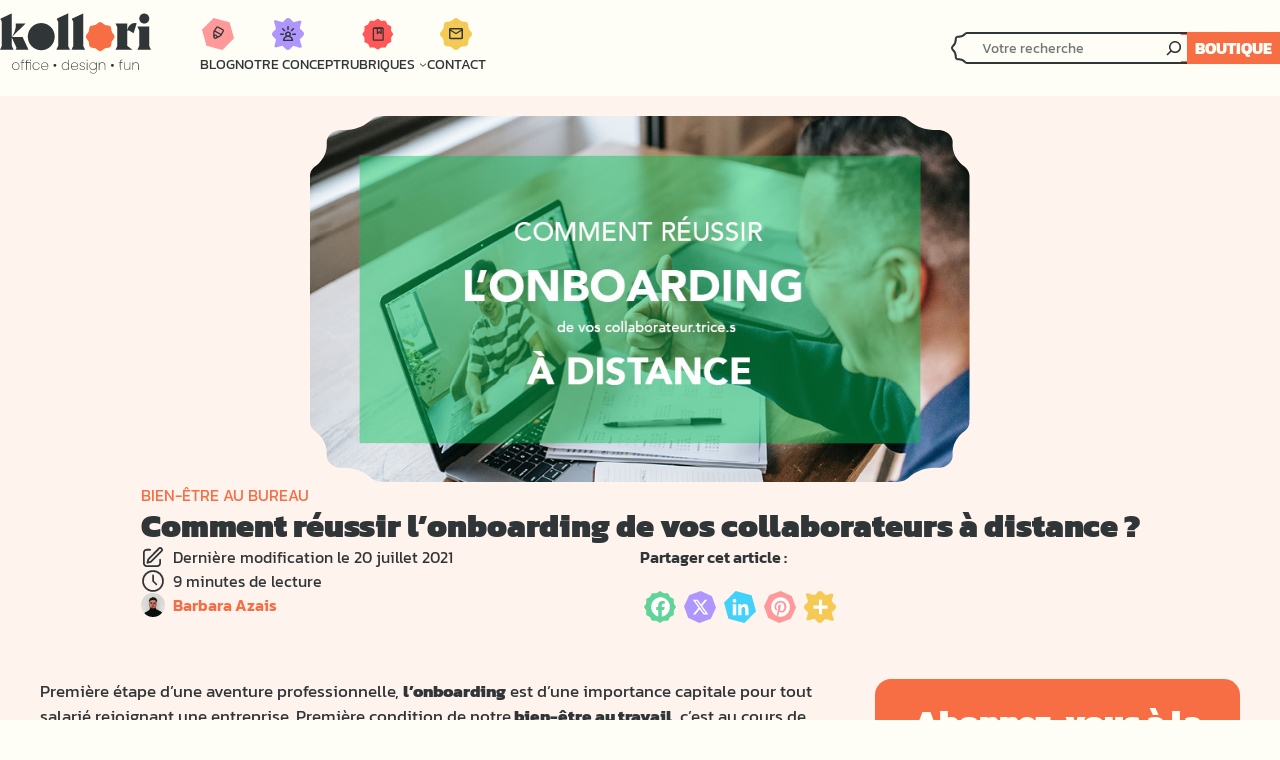

--- FILE ---
content_type: text/html; charset=UTF-8
request_url: https://blog.kollori.com/comment-reussir-lonboarding-de-vos-collaborateurs-a-distance/
body_size: 28947
content:
<!DOCTYPE html>
<html lang="fr-FR" prefix="og: https://ogp.me/ns#">
<head>
	<meta charset="UTF-8">
	
<!-- Google Tag Manager for WordPress by gtm4wp.com -->
<script data-cfasync="false" data-pagespeed-no-defer>
	var gtm4wp_datalayer_name = "dataLayer";
	var dataLayer = dataLayer || [];
</script>
<!-- End Google Tag Manager for WordPress by gtm4wp.com --><meta name="viewport" content="width=device-width, initial-scale=1">
<!-- Optimisation des moteurs de recherche par Rank Math PRO - https://rankmath.com/ -->
<title>Comment réussir l’onboarding de vos collaborateurs à distance ?</title><link rel="preload" data-rocket-preload as="image" href="https://blog.kollori.com/wp-content/uploads/2021/06/Onboarding-Teletravail-Kollori-Blog-Teleonboarding.jpg" imagesrcset="https://blog.kollori.com/wp-content/uploads/2021/06/Onboarding-Teletravail-Kollori-Blog-Teleonboarding.jpg 810w, https://blog.kollori.com/wp-content/uploads/2021/06/Onboarding-Teletravail-Kollori-Blog-Teleonboarding-300x167.jpg 300w, https://blog.kollori.com/wp-content/uploads/2021/06/Onboarding-Teletravail-Kollori-Blog-Teleonboarding-768x427.jpg 768w" imagesizes="(max-width: 810px) 100vw, 810px" fetchpriority="high">
<meta name="description" content="Première étape d’une aventure professionnelle, l’onboarding est d’une importance capitale pour tout salarié rejoignant une entreprise."/>
<meta name="robots" content="follow, index, max-snippet:-1, max-video-preview:-1, max-image-preview:large"/>
<link rel="canonical" href="https://blog.kollori.com/comment-reussir-lonboarding-de-vos-collaborateurs-a-distance/" />
<meta property="og:locale" content="fr_FR" />
<meta property="og:type" content="article" />
<meta property="og:title" content="Comment réussir l’onboarding de vos collaborateurs à distance ?" />
<meta property="og:description" content="Première étape d’une aventure professionnelle, l’onboarding est d’une importance capitale pour tout salarié rejoignant une entreprise." />
<meta property="og:url" content="https://blog.kollori.com/comment-reussir-lonboarding-de-vos-collaborateurs-a-distance/" />
<meta property="og:site_name" content="Kollori aménagement des bureaux" />
<meta property="article:section" content="Bien-être au bureau" />
<meta property="og:updated_time" content="2021-07-20T16:24:39+01:00" />
<meta property="og:image" content="https://blog.kollori.com/wp-content/uploads/2021/06/Onboarding-Teletravail-Kollori-Blog-Teleonboarding.jpg" />
<meta property="og:image:secure_url" content="https://blog.kollori.com/wp-content/uploads/2021/06/Onboarding-Teletravail-Kollori-Blog-Teleonboarding.jpg" />
<meta property="og:image:width" content="810" />
<meta property="og:image:height" content="450" />
<meta property="og:image:alt" content="Comment réussir l’onboarding de vos collaborateurs à distance ?" />
<meta property="og:image:type" content="image/jpeg" />
<meta property="article:published_time" content="2021-06-29T14:53:52+01:00" />
<meta property="article:modified_time" content="2021-07-20T16:24:39+01:00" />
<meta name="twitter:card" content="summary_large_image" />
<meta name="twitter:title" content="Comment réussir l’onboarding de vos collaborateurs à distance ?" />
<meta name="twitter:description" content="Première étape d’une aventure professionnelle, l’onboarding est d’une importance capitale pour tout salarié rejoignant une entreprise." />
<meta name="twitter:image" content="https://blog.kollori.com/wp-content/uploads/2021/06/Onboarding-Teletravail-Kollori-Blog-Teleonboarding.jpg" />
<meta name="twitter:label1" content="Écrit par" />
<meta name="twitter:data1" content="Barbara Azais" />
<meta name="twitter:label2" content="Temps de lecture" />
<meta name="twitter:data2" content="8 minutes" />
<script type="application/ld+json" class="rank-math-schema-pro">{"@context":"https://schema.org","@graph":[{"@type":"Organization","@id":"https://blog.kollori.com/#organization","name":"Kollori","url":"https://blog.kollori.com","logo":{"@type":"ImageObject","@id":"https://blog.kollori.com/#logo","url":"https://blog.kollori.com/wp-content/uploads/2016/02/logo_kollori_red1-1.png","contentUrl":"https://blog.kollori.com/wp-content/uploads/2016/02/logo_kollori_red1-1.png","caption":"Kollori am\u00e9nagement des bureaux","inLanguage":"fr-FR","width":"118","height":"70"}},{"@type":"WebSite","@id":"https://blog.kollori.com/#website","url":"https://blog.kollori.com","name":"Kollori am\u00e9nagement des bureaux","publisher":{"@id":"https://blog.kollori.com/#organization"},"inLanguage":"fr-FR"},{"@type":"ImageObject","@id":"https://blog.kollori.com/wp-content/uploads/2021/06/Onboarding-Teletravail-Kollori-Blog-Teleonboarding.jpg","url":"https://blog.kollori.com/wp-content/uploads/2021/06/Onboarding-Teletravail-Kollori-Blog-Teleonboarding.jpg","width":"810","height":"450","inLanguage":"fr-FR"},{"@type":"WebPage","@id":"https://blog.kollori.com/comment-reussir-lonboarding-de-vos-collaborateurs-a-distance/#webpage","url":"https://blog.kollori.com/comment-reussir-lonboarding-de-vos-collaborateurs-a-distance/","name":"Comment r\u00e9ussir l\u2019onboarding de vos collaborateurs \u00e0 distance ?","datePublished":"2021-06-29T14:53:52+01:00","dateModified":"2021-07-20T16:24:39+01:00","isPartOf":{"@id":"https://blog.kollori.com/#website"},"primaryImageOfPage":{"@id":"https://blog.kollori.com/wp-content/uploads/2021/06/Onboarding-Teletravail-Kollori-Blog-Teleonboarding.jpg"},"inLanguage":"fr-FR"},{"@type":"Person","@id":"https://blog.kollori.com/auteur/simonb/","name":"Barbara Azais","url":"https://blog.kollori.com/auteur/simonb/","image":{"@type":"ImageObject","@id":"https://blog.kollori.com/wp-content/uploads/2021/06/Simon-PP-e1624975001107.jpg","url":"https://blog.kollori.com/wp-content/uploads/2021/06/Simon-PP-e1624975001107.jpg","caption":"Barbara Azais","inLanguage":"fr-FR"},"worksFor":{"@id":"https://blog.kollori.com/#organization"}},{"@type":"BlogPosting","headline":"Comment r\u00e9ussir l\u2019onboarding de vos collaborateurs \u00e0 distance ?","datePublished":"2021-06-29T14:53:52+01:00","dateModified":"2021-07-20T16:24:39+01:00","author":{"@id":"https://blog.kollori.com/auteur/simonb/","name":"Barbara Azais"},"publisher":{"@id":"https://blog.kollori.com/#organization"},"description":"Premi\u00e8re \u00e9tape d\u2019une aventure professionnelle, l\u2019onboarding est d\u2019une importance capitale pour tout salari\u00e9 rejoignant une entreprise.","name":"Comment r\u00e9ussir l\u2019onboarding de vos collaborateurs \u00e0 distance ?","@id":"https://blog.kollori.com/comment-reussir-lonboarding-de-vos-collaborateurs-a-distance/#richSnippet","isPartOf":{"@id":"https://blog.kollori.com/comment-reussir-lonboarding-de-vos-collaborateurs-a-distance/#webpage"},"image":{"@id":"https://blog.kollori.com/wp-content/uploads/2021/06/Onboarding-Teletravail-Kollori-Blog-Teleonboarding.jpg"},"inLanguage":"fr-FR","mainEntityOfPage":{"@id":"https://blog.kollori.com/comment-reussir-lonboarding-de-vos-collaborateurs-a-distance/#webpage"}}]}</script>
<!-- /Extension Rank Math WordPress SEO -->

<link rel='dns-prefetch' href='//static.addtoany.com' />
<link rel='dns-prefetch' href='//a.omappapi.com' />
<link href='https://fonts.gstatic.com' crossorigin rel='preconnect' />
<link href='https://fonts.googleapis.com' crossorigin rel='preconnect' />
<link rel="alternate" type="application/rss+xml" title="Kollori - Future of Work &raquo; Flux" href="https://blog.kollori.com/feed/" />
<link rel="alternate" type="application/rss+xml" title="Kollori - Future of Work &raquo; Flux des commentaires" href="https://blog.kollori.com/comments/feed/" />
<link rel="alternate" type="application/rss+xml" title="Kollori - Future of Work &raquo; Comment réussir l’onboarding de vos collaborateurs à distance ? Flux des commentaires" href="https://blog.kollori.com/comment-reussir-lonboarding-de-vos-collaborateurs-a-distance/feed/" />
<link rel='stylesheet' id='generate-fonts-css' href='//fonts.googleapis.com/css?family=Kanit:100,100italic,200,200italic,300,300italic,regular,italic,500,500italic,600,600italic,700,700italic,800,800italic,900,900italic' media='all' />
<style id='wp-emoji-styles-inline-css'>

	img.wp-smiley, img.emoji {
		display: inline !important;
		border: none !important;
		box-shadow: none !important;
		height: 1em !important;
		width: 1em !important;
		margin: 0 0.07em !important;
		vertical-align: -0.1em !important;
		background: none !important;
		padding: 0 !important;
	}
</style>
<link rel='stylesheet' id='wp-block-library-css' href='https://blog.kollori.com/wp-includes/css/dist/block-library/style.min.css?ver=bc3d60a6dee4b2363c2ef00d3efbdd35' media='all' />
<style id='rank-math-toc-block-style-inline-css'>
.wp-block-rank-math-toc-block nav ol{counter-reset:item}.wp-block-rank-math-toc-block nav ol li{display:block}.wp-block-rank-math-toc-block nav ol li:before{content:counters(item, ".") ". ";counter-increment:item}

</style>
<style id='classic-theme-styles-inline-css'>
/*! This file is auto-generated */
.wp-block-button__link{color:#fff;background-color:#32373c;border-radius:9999px;box-shadow:none;text-decoration:none;padding:calc(.667em + 2px) calc(1.333em + 2px);font-size:1.125em}.wp-block-file__button{background:#32373c;color:#fff;text-decoration:none}
</style>
<style id='global-styles-inline-css'>
body{--wp--preset--color--black: #000000;--wp--preset--color--cyan-bluish-gray: #abb8c3;--wp--preset--color--white: #ffffff;--wp--preset--color--pale-pink: #f78da7;--wp--preset--color--vivid-red: #cf2e2e;--wp--preset--color--luminous-vivid-orange: #ff6900;--wp--preset--color--luminous-vivid-amber: #fcb900;--wp--preset--color--light-green-cyan: #7bdcb5;--wp--preset--color--vivid-green-cyan: #00d084;--wp--preset--color--pale-cyan-blue: #8ed1fc;--wp--preset--color--vivid-cyan-blue: #0693e3;--wp--preset--color--vivid-purple: #9b51e0;--wp--preset--color--contrast: var(--contrast);--wp--preset--color--contrast-2: var(--contrast-2);--wp--preset--color--contrast-3: var(--contrast-3);--wp--preset--color--base: var(--base);--wp--preset--color--base-2: var(--base-2);--wp--preset--color--base-3: var(--base-3);--wp--preset--color--accent: var(--accent);--wp--preset--color--clr-body: var(--clr-body);--wp--preset--color--clr-text: var(--clr-text);--wp--preset--color--clr-primary: var(--clr-primary);--wp--preset--color--clr-primary-hover: var(--clr-primary-hover);--wp--preset--color--clr-primary-focus: var(--clr-primary-focus);--wp--preset--color--clr-primary-light: var(--clr-primary-light);--wp--preset--color--clr-primary-ultralight: var(--clr-primary-ultralight);--wp--preset--color--clr-secondary: var(--clr-secondary);--wp--preset--color--clr-secondary-hover: var(--clr-secondary-hover);--wp--preset--color--clr-secondary-focus: var(--clr-secondary-focus);--wp--preset--color--clr-secondary-light: var(--clr-secondary-light);--wp--preset--color--clr-secondary-ultralight: var(--clr-secondary-ultralight);--wp--preset--color--clr-accent-1: var(--clr-accent-1);--wp--preset--color--clr-accent-2: var(--clr-accent-2);--wp--preset--color--clr-accent-3: var(--clr-accent-3);--wp--preset--color--clr-accent-4: var(--clr-accent-4);--wp--preset--color--clr-accent-5: var(--clr-accent-5);--wp--preset--color--clr-accent-6: var(--clr-accent-6);--wp--preset--gradient--vivid-cyan-blue-to-vivid-purple: linear-gradient(135deg,rgba(6,147,227,1) 0%,rgb(155,81,224) 100%);--wp--preset--gradient--light-green-cyan-to-vivid-green-cyan: linear-gradient(135deg,rgb(122,220,180) 0%,rgb(0,208,130) 100%);--wp--preset--gradient--luminous-vivid-amber-to-luminous-vivid-orange: linear-gradient(135deg,rgba(252,185,0,1) 0%,rgba(255,105,0,1) 100%);--wp--preset--gradient--luminous-vivid-orange-to-vivid-red: linear-gradient(135deg,rgba(255,105,0,1) 0%,rgb(207,46,46) 100%);--wp--preset--gradient--very-light-gray-to-cyan-bluish-gray: linear-gradient(135deg,rgb(238,238,238) 0%,rgb(169,184,195) 100%);--wp--preset--gradient--cool-to-warm-spectrum: linear-gradient(135deg,rgb(74,234,220) 0%,rgb(151,120,209) 20%,rgb(207,42,186) 40%,rgb(238,44,130) 60%,rgb(251,105,98) 80%,rgb(254,248,76) 100%);--wp--preset--gradient--blush-light-purple: linear-gradient(135deg,rgb(255,206,236) 0%,rgb(152,150,240) 100%);--wp--preset--gradient--blush-bordeaux: linear-gradient(135deg,rgb(254,205,165) 0%,rgb(254,45,45) 50%,rgb(107,0,62) 100%);--wp--preset--gradient--luminous-dusk: linear-gradient(135deg,rgb(255,203,112) 0%,rgb(199,81,192) 50%,rgb(65,88,208) 100%);--wp--preset--gradient--pale-ocean: linear-gradient(135deg,rgb(255,245,203) 0%,rgb(182,227,212) 50%,rgb(51,167,181) 100%);--wp--preset--gradient--electric-grass: linear-gradient(135deg,rgb(202,248,128) 0%,rgb(113,206,126) 100%);--wp--preset--gradient--midnight: linear-gradient(135deg,rgb(2,3,129) 0%,rgb(40,116,252) 100%);--wp--preset--font-size--small: 13px;--wp--preset--font-size--medium: 20px;--wp--preset--font-size--large: 36px;--wp--preset--font-size--x-large: 42px;--wp--preset--spacing--20: 0.44rem;--wp--preset--spacing--30: 0.67rem;--wp--preset--spacing--40: 1rem;--wp--preset--spacing--50: 1.5rem;--wp--preset--spacing--60: 2.25rem;--wp--preset--spacing--70: 3.38rem;--wp--preset--spacing--80: 5.06rem;--wp--preset--shadow--natural: 6px 6px 9px rgba(0, 0, 0, 0.2);--wp--preset--shadow--deep: 12px 12px 50px rgba(0, 0, 0, 0.4);--wp--preset--shadow--sharp: 6px 6px 0px rgba(0, 0, 0, 0.2);--wp--preset--shadow--outlined: 6px 6px 0px -3px rgba(255, 255, 255, 1), 6px 6px rgba(0, 0, 0, 1);--wp--preset--shadow--crisp: 6px 6px 0px rgba(0, 0, 0, 1);}:where(.is-layout-flex){gap: 0.5em;}:where(.is-layout-grid){gap: 0.5em;}body .is-layout-flex{display: flex;}body .is-layout-flex{flex-wrap: wrap;align-items: center;}body .is-layout-flex > *{margin: 0;}body .is-layout-grid{display: grid;}body .is-layout-grid > *{margin: 0;}:where(.wp-block-columns.is-layout-flex){gap: 2em;}:where(.wp-block-columns.is-layout-grid){gap: 2em;}:where(.wp-block-post-template.is-layout-flex){gap: 1.25em;}:where(.wp-block-post-template.is-layout-grid){gap: 1.25em;}.has-black-color{color: var(--wp--preset--color--black) !important;}.has-cyan-bluish-gray-color{color: var(--wp--preset--color--cyan-bluish-gray) !important;}.has-white-color{color: var(--wp--preset--color--white) !important;}.has-pale-pink-color{color: var(--wp--preset--color--pale-pink) !important;}.has-vivid-red-color{color: var(--wp--preset--color--vivid-red) !important;}.has-luminous-vivid-orange-color{color: var(--wp--preset--color--luminous-vivid-orange) !important;}.has-luminous-vivid-amber-color{color: var(--wp--preset--color--luminous-vivid-amber) !important;}.has-light-green-cyan-color{color: var(--wp--preset--color--light-green-cyan) !important;}.has-vivid-green-cyan-color{color: var(--wp--preset--color--vivid-green-cyan) !important;}.has-pale-cyan-blue-color{color: var(--wp--preset--color--pale-cyan-blue) !important;}.has-vivid-cyan-blue-color{color: var(--wp--preset--color--vivid-cyan-blue) !important;}.has-vivid-purple-color{color: var(--wp--preset--color--vivid-purple) !important;}.has-black-background-color{background-color: var(--wp--preset--color--black) !important;}.has-cyan-bluish-gray-background-color{background-color: var(--wp--preset--color--cyan-bluish-gray) !important;}.has-white-background-color{background-color: var(--wp--preset--color--white) !important;}.has-pale-pink-background-color{background-color: var(--wp--preset--color--pale-pink) !important;}.has-vivid-red-background-color{background-color: var(--wp--preset--color--vivid-red) !important;}.has-luminous-vivid-orange-background-color{background-color: var(--wp--preset--color--luminous-vivid-orange) !important;}.has-luminous-vivid-amber-background-color{background-color: var(--wp--preset--color--luminous-vivid-amber) !important;}.has-light-green-cyan-background-color{background-color: var(--wp--preset--color--light-green-cyan) !important;}.has-vivid-green-cyan-background-color{background-color: var(--wp--preset--color--vivid-green-cyan) !important;}.has-pale-cyan-blue-background-color{background-color: var(--wp--preset--color--pale-cyan-blue) !important;}.has-vivid-cyan-blue-background-color{background-color: var(--wp--preset--color--vivid-cyan-blue) !important;}.has-vivid-purple-background-color{background-color: var(--wp--preset--color--vivid-purple) !important;}.has-black-border-color{border-color: var(--wp--preset--color--black) !important;}.has-cyan-bluish-gray-border-color{border-color: var(--wp--preset--color--cyan-bluish-gray) !important;}.has-white-border-color{border-color: var(--wp--preset--color--white) !important;}.has-pale-pink-border-color{border-color: var(--wp--preset--color--pale-pink) !important;}.has-vivid-red-border-color{border-color: var(--wp--preset--color--vivid-red) !important;}.has-luminous-vivid-orange-border-color{border-color: var(--wp--preset--color--luminous-vivid-orange) !important;}.has-luminous-vivid-amber-border-color{border-color: var(--wp--preset--color--luminous-vivid-amber) !important;}.has-light-green-cyan-border-color{border-color: var(--wp--preset--color--light-green-cyan) !important;}.has-vivid-green-cyan-border-color{border-color: var(--wp--preset--color--vivid-green-cyan) !important;}.has-pale-cyan-blue-border-color{border-color: var(--wp--preset--color--pale-cyan-blue) !important;}.has-vivid-cyan-blue-border-color{border-color: var(--wp--preset--color--vivid-cyan-blue) !important;}.has-vivid-purple-border-color{border-color: var(--wp--preset--color--vivid-purple) !important;}.has-vivid-cyan-blue-to-vivid-purple-gradient-background{background: var(--wp--preset--gradient--vivid-cyan-blue-to-vivid-purple) !important;}.has-light-green-cyan-to-vivid-green-cyan-gradient-background{background: var(--wp--preset--gradient--light-green-cyan-to-vivid-green-cyan) !important;}.has-luminous-vivid-amber-to-luminous-vivid-orange-gradient-background{background: var(--wp--preset--gradient--luminous-vivid-amber-to-luminous-vivid-orange) !important;}.has-luminous-vivid-orange-to-vivid-red-gradient-background{background: var(--wp--preset--gradient--luminous-vivid-orange-to-vivid-red) !important;}.has-very-light-gray-to-cyan-bluish-gray-gradient-background{background: var(--wp--preset--gradient--very-light-gray-to-cyan-bluish-gray) !important;}.has-cool-to-warm-spectrum-gradient-background{background: var(--wp--preset--gradient--cool-to-warm-spectrum) !important;}.has-blush-light-purple-gradient-background{background: var(--wp--preset--gradient--blush-light-purple) !important;}.has-blush-bordeaux-gradient-background{background: var(--wp--preset--gradient--blush-bordeaux) !important;}.has-luminous-dusk-gradient-background{background: var(--wp--preset--gradient--luminous-dusk) !important;}.has-pale-ocean-gradient-background{background: var(--wp--preset--gradient--pale-ocean) !important;}.has-electric-grass-gradient-background{background: var(--wp--preset--gradient--electric-grass) !important;}.has-midnight-gradient-background{background: var(--wp--preset--gradient--midnight) !important;}.has-small-font-size{font-size: var(--wp--preset--font-size--small) !important;}.has-medium-font-size{font-size: var(--wp--preset--font-size--medium) !important;}.has-large-font-size{font-size: var(--wp--preset--font-size--large) !important;}.has-x-large-font-size{font-size: var(--wp--preset--font-size--x-large) !important;}
.wp-block-navigation a:where(:not(.wp-element-button)){color: inherit;}
:where(.wp-block-post-template.is-layout-flex){gap: 1.25em;}:where(.wp-block-post-template.is-layout-grid){gap: 1.25em;}
:where(.wp-block-columns.is-layout-flex){gap: 2em;}:where(.wp-block-columns.is-layout-grid){gap: 2em;}
.wp-block-pullquote{font-size: 1.5em;line-height: 1.6;}
</style>
<link rel='stylesheet' id='generate-comments-css' href='https://blog.kollori.com/wp-content/themes/generatepress/assets/css/components/comments.min.css?ver=3.4.0' media='all' />
<link rel='stylesheet' id='generate-style-css' href='https://blog.kollori.com/wp-content/themes/generatepress/assets/css/main.min.css?ver=3.4.0' media='all' />
<style id='generate-style-inline-css'>
body{background-color:var(--clr-body);color:var(--clr-text);}a{color:var(--clr-primary);}a:hover, a:focus, a:active{color:var(--clr-primary-hover);}.wp-block-group__inner-container{max-width:1200px;margin-left:auto;margin-right:auto;}.navigation-search{position:absolute;left:-99999px;pointer-events:none;visibility:hidden;z-index:20;width:100%;top:0;transition:opacity 100ms ease-in-out;opacity:0;}.navigation-search.nav-search-active{left:0;right:0;pointer-events:auto;visibility:visible;opacity:1;}.navigation-search input[type="search"]{outline:0;border:0;vertical-align:bottom;line-height:1;opacity:0.9;width:100%;z-index:20;border-radius:0;-webkit-appearance:none;height:60px;}.navigation-search input::-ms-clear{display:none;width:0;height:0;}.navigation-search input::-ms-reveal{display:none;width:0;height:0;}.navigation-search input::-webkit-search-decoration, .navigation-search input::-webkit-search-cancel-button, .navigation-search input::-webkit-search-results-button, .navigation-search input::-webkit-search-results-decoration{display:none;}.gen-sidebar-nav .navigation-search{top:auto;bottom:0;}:root{--contrast:#222222;--contrast-2:#575760;--contrast-3:#b2b2be;--base:#f0f0f0;--base-2:#f7f8f9;--base-3:#ffffff;--accent:#1e73be;--clr-body:#FFFEF6;--clr-text:#303638;--clr-primary:#F76E45;--clr-primary-hover:#F4441B;--clr-primary-focus:#E52B11;--clr-primary-light:#FCC5AC;--clr-primary-ultralight:#FFF3ED;--clr-secondary:#6D7CFF;--clr-secondary-hover:#5B60F9;--clr-secondary-focus:#453DEE;--clr-secondary-light:#C4D1FF;--clr-secondary-ultralight:#EDF1FF;--clr-accent-1:#60D399;--clr-accent-2:#AF96FF;--clr-accent-3:#42D1F8;--clr-accent-4:#FF5858;--clr-accent-5:#F4CA55;--clr-accent-6:#FF9898;}:root .has-contrast-color{color:var(--contrast);}:root .has-contrast-background-color{background-color:var(--contrast);}:root .has-contrast-2-color{color:var(--contrast-2);}:root .has-contrast-2-background-color{background-color:var(--contrast-2);}:root .has-contrast-3-color{color:var(--contrast-3);}:root .has-contrast-3-background-color{background-color:var(--contrast-3);}:root .has-base-color{color:var(--base);}:root .has-base-background-color{background-color:var(--base);}:root .has-base-2-color{color:var(--base-2);}:root .has-base-2-background-color{background-color:var(--base-2);}:root .has-base-3-color{color:var(--base-3);}:root .has-base-3-background-color{background-color:var(--base-3);}:root .has-accent-color{color:var(--accent);}:root .has-accent-background-color{background-color:var(--accent);}:root .has-clr-body-color{color:var(--clr-body);}:root .has-clr-body-background-color{background-color:var(--clr-body);}:root .has-clr-text-color{color:var(--clr-text);}:root .has-clr-text-background-color{background-color:var(--clr-text);}:root .has-clr-primary-color{color:var(--clr-primary);}:root .has-clr-primary-background-color{background-color:var(--clr-primary);}:root .has-clr-primary-hover-color{color:var(--clr-primary-hover);}:root .has-clr-primary-hover-background-color{background-color:var(--clr-primary-hover);}:root .has-clr-primary-focus-color{color:var(--clr-primary-focus);}:root .has-clr-primary-focus-background-color{background-color:var(--clr-primary-focus);}:root .has-clr-primary-light-color{color:var(--clr-primary-light);}:root .has-clr-primary-light-background-color{background-color:var(--clr-primary-light);}:root .has-clr-primary-ultralight-color{color:var(--clr-primary-ultralight);}:root .has-clr-primary-ultralight-background-color{background-color:var(--clr-primary-ultralight);}:root .has-clr-secondary-color{color:var(--clr-secondary);}:root .has-clr-secondary-background-color{background-color:var(--clr-secondary);}:root .has-clr-secondary-hover-color{color:var(--clr-secondary-hover);}:root .has-clr-secondary-hover-background-color{background-color:var(--clr-secondary-hover);}:root .has-clr-secondary-focus-color{color:var(--clr-secondary-focus);}:root .has-clr-secondary-focus-background-color{background-color:var(--clr-secondary-focus);}:root .has-clr-secondary-light-color{color:var(--clr-secondary-light);}:root .has-clr-secondary-light-background-color{background-color:var(--clr-secondary-light);}:root .has-clr-secondary-ultralight-color{color:var(--clr-secondary-ultralight);}:root .has-clr-secondary-ultralight-background-color{background-color:var(--clr-secondary-ultralight);}:root .has-clr-accent-1-color{color:var(--clr-accent-1);}:root .has-clr-accent-1-background-color{background-color:var(--clr-accent-1);}:root .has-clr-accent-2-color{color:var(--clr-accent-2);}:root .has-clr-accent-2-background-color{background-color:var(--clr-accent-2);}:root .has-clr-accent-3-color{color:var(--clr-accent-3);}:root .has-clr-accent-3-background-color{background-color:var(--clr-accent-3);}:root .has-clr-accent-4-color{color:var(--clr-accent-4);}:root .has-clr-accent-4-background-color{background-color:var(--clr-accent-4);}:root .has-clr-accent-5-color{color:var(--clr-accent-5);}:root .has-clr-accent-5-background-color{background-color:var(--clr-accent-5);}:root .has-clr-accent-6-color{color:var(--clr-accent-6);}:root .has-clr-accent-6-background-color{background-color:var(--clr-accent-6);}body, button, input, select, textarea{font-family:"Kanit", sans-serif;font-size:16px;}body{line-height:1.5;}.entry-content > [class*="wp-block-"]:not(:last-child):not(.wp-block-heading){margin-bottom:1.5em;}.main-title{font-weight:800;text-transform:uppercase;}.main-navigation a, .menu-toggle{font-weight:600;text-transform:capitalize;}.main-navigation .main-nav ul ul li a{font-size:14px;}.sidebar .widget, .footer-widgets .widget{font-size:17px;}h1{font-weight:600;}h2{font-weight:600;}@media (max-width:768px){h1{font-size:31px;}h2{font-size:27px;}h3{font-size:24px;}h4{font-size:22px;}h5{font-size:19px;}}.top-bar{background-color:var(--clr-text);color:var(--clr-body);}.top-bar a{color:#ffffff;}.top-bar a:hover{color:#303030;}.site-header{background-color:var(--clr-body);color:var(--clr-text);}.site-header a{color:var(--clr-text);}.site-header a:hover{color:var(--clr-primary-hover);}.main-title a,.main-title a:hover{color:var(--clr-text);}.site-description{color:var(--clr-text);}.mobile-menu-control-wrapper .menu-toggle,.mobile-menu-control-wrapper .menu-toggle:hover,.mobile-menu-control-wrapper .menu-toggle:focus,.has-inline-mobile-toggle #site-navigation.toggled{background-color:rgba(0, 0, 0, 0.02);}.main-navigation,.main-navigation ul ul{background-color:var(--clr-body);}.main-navigation .main-nav ul li a, .main-navigation .menu-toggle, .main-navigation .menu-bar-items{color:var(--clr-text);}.main-navigation .main-nav ul li:not([class*="current-menu-"]):hover > a, .main-navigation .main-nav ul li:not([class*="current-menu-"]):focus > a, .main-navigation .main-nav ul li.sfHover:not([class*="current-menu-"]) > a, .main-navigation .menu-bar-item:hover > a, .main-navigation .menu-bar-item.sfHover > a{color:var(--clr-primary-hover);}button.menu-toggle:hover,button.menu-toggle:focus{color:var(--clr-text);}.navigation-search input[type="search"],.navigation-search input[type="search"]:active, .navigation-search input[type="search"]:focus, .main-navigation .main-nav ul li.search-item.active > a, .main-navigation .menu-bar-items .search-item.active > a{color:var(--clr-primary-hover);}.main-navigation ul ul{background-color:var(--clr-body);}.main-navigation .main-nav ul ul li a{color:var(--clr-text);}.main-navigation .main-nav ul ul li:not([class*="current-menu-"]):hover > a,.main-navigation .main-nav ul ul li:not([class*="current-menu-"]):focus > a, .main-navigation .main-nav ul ul li.sfHover:not([class*="current-menu-"]) > a{color:var(--clr-primary-hover);}.separate-containers .inside-article, .separate-containers .comments-area, .separate-containers .page-header, .one-container .container, .separate-containers .paging-navigation, .inside-page-header{background-color:var(--clr-body);}.entry-title a{color:#222222;}.entry-title a:hover{color:#55555e;}.entry-meta{color:#595959;}.sidebar .widget{background-color:#ffffff;}.footer-widgets{background-color:#ffffff;}.footer-widgets .widget-title{color:#000000;}.site-info{color:#ffffff;background-color:#55555e;}.site-info a{color:#ffffff;}.site-info a:hover{color:#d3d3d3;}.footer-bar .widget_nav_menu .current-menu-item a{color:#d3d3d3;}input[type="text"],input[type="email"],input[type="url"],input[type="password"],input[type="search"],input[type="tel"],input[type="number"],textarea,select{color:#666666;background-color:#fafafa;border-color:#cccccc;}input[type="text"]:focus,input[type="email"]:focus,input[type="url"]:focus,input[type="password"]:focus,input[type="search"]:focus,input[type="tel"]:focus,input[type="number"]:focus,textarea:focus,select:focus{color:#666666;background-color:#ffffff;border-color:#bfbfbf;}button,html input[type="button"],input[type="reset"],input[type="submit"],a.button,a.wp-block-button__link:not(.has-background){color:var(--clr-body);background-color:var(--clr-primary);}button:hover,html input[type="button"]:hover,input[type="reset"]:hover,input[type="submit"]:hover,a.button:hover,button:focus,html input[type="button"]:focus,input[type="reset"]:focus,input[type="submit"]:focus,a.button:focus,a.wp-block-button__link:not(.has-background):active,a.wp-block-button__link:not(.has-background):focus,a.wp-block-button__link:not(.has-background):hover{color:var(--clr-body);background-color:var(--clr-primary-hover);}a.generate-back-to-top{background-color:rgba( 0,0,0,0.4 );color:#ffffff;}a.generate-back-to-top:hover,a.generate-back-to-top:focus{background-color:rgba( 0,0,0,0.6 );color:#ffffff;}:root{--gp-search-modal-bg-color:var(--base-3);--gp-search-modal-text-color:var(--contrast);--gp-search-modal-overlay-bg-color:rgba(0,0,0,0.2);}@media (max-width: 768px){.main-navigation .menu-bar-item:hover > a, .main-navigation .menu-bar-item.sfHover > a{background:none;color:var(--clr-text);}}.nav-below-header .main-navigation .inside-navigation.grid-container, .nav-above-header .main-navigation .inside-navigation.grid-container{padding:0px 20px 0px 20px;}.site-main .wp-block-group__inner-container{padding:40px;}.separate-containers .paging-navigation{padding-top:20px;padding-bottom:20px;}.entry-content .alignwide, body:not(.no-sidebar) .entry-content .alignfull{margin-left:-40px;width:calc(100% + 80px);max-width:calc(100% + 80px);}.rtl .menu-item-has-children .dropdown-menu-toggle{padding-left:20px;}.rtl .main-navigation .main-nav ul li.menu-item-has-children > a{padding-right:20px;}@media (max-width:768px){.separate-containers .inside-article, .separate-containers .comments-area, .separate-containers .page-header, .separate-containers .paging-navigation, .one-container .site-content, .inside-page-header{padding:30px;}.site-main .wp-block-group__inner-container{padding:30px;}.inside-top-bar{padding-right:30px;padding-left:30px;}.inside-header{padding-right:30px;padding-left:30px;}.widget-area .widget{padding-top:30px;padding-right:30px;padding-bottom:30px;padding-left:30px;}.footer-widgets-container{padding-top:30px;padding-right:30px;padding-bottom:30px;padding-left:30px;}.inside-site-info{padding-right:30px;padding-left:30px;}.entry-content .alignwide, body:not(.no-sidebar) .entry-content .alignfull{margin-left:-30px;width:calc(100% + 60px);max-width:calc(100% + 60px);}.one-container .site-main .paging-navigation{margin-bottom:20px;}}/* End cached CSS */.is-right-sidebar{width:30%;}.is-left-sidebar{width:30%;}.site-content .content-area{width:100%;}@media (max-width: 768px){.main-navigation .menu-toggle,.sidebar-nav-mobile:not(#sticky-placeholder){display:block;}.main-navigation ul,.gen-sidebar-nav,.main-navigation:not(.slideout-navigation):not(.toggled) .main-nav > ul,.has-inline-mobile-toggle #site-navigation .inside-navigation > *:not(.navigation-search):not(.main-nav){display:none;}.nav-align-right .inside-navigation,.nav-align-center .inside-navigation{justify-content:space-between;}.has-inline-mobile-toggle .mobile-menu-control-wrapper{display:flex;flex-wrap:wrap;}.has-inline-mobile-toggle .inside-header{flex-direction:row;text-align:left;flex-wrap:wrap;}.has-inline-mobile-toggle .header-widget,.has-inline-mobile-toggle #site-navigation{flex-basis:100%;}.nav-float-left .has-inline-mobile-toggle #site-navigation{order:10;}}
.dynamic-author-image-rounded{border-radius:100%;}.dynamic-featured-image, .dynamic-author-image{vertical-align:middle;}.one-container.blog .dynamic-content-template:not(:last-child), .one-container.archive .dynamic-content-template:not(:last-child){padding-bottom:0px;}.dynamic-entry-excerpt > p:last-child{margin-bottom:0px;}
h1.entry-title{font-weight:600;}
</style>
<link rel='stylesheet' id='generate-child-css' href='https://blog.kollori.com/wp-content/themes/kollori-blog/style.css?ver=2.0.8' media='all' />
<link rel='stylesheet' id='tablepress-default-css' href='https://blog.kollori.com/wp-content/plugins/tablepress/css/build/default.css?ver=2.4.1' media='all' />
<link rel='stylesheet' id='addtoany-css' href='https://blog.kollori.com/wp-content/plugins/add-to-any/addtoany.min.css?ver=1.16' media='all' />
<style id='generateblocks-inline-css'>
.gb-accordion__item:not(.gb-accordion__item-open) > .gb-button .gb-accordion__icon-open{display:none;}.gb-accordion__item.gb-accordion__item-open > .gb-button .gb-accordion__icon{display:none;}.gb-button-983078c5{display:inline-flex;font-size:2rem;font-weight:700;text-transform:uppercase;padding:8px 16px;background-color:var(--clr-primary);color:var(--clr-body);text-decoration:none;}.gb-button-983078c5:hover, .gb-button-983078c5:active, .gb-button-983078c5:focus{color:var(--clr-body);}button.gb-button-48402c34{display:inline-flex;padding:15px 20px;color:#ffffff;text-decoration:none;}button.gb-button-48402c34:hover, button.gb-button-48402c34:active, button.gb-button-48402c34:focus{color:#ffffff;}a.gb-button-512ec9b1{display:inline-flex;font-size:1.6rem;font-weight:700;text-transform:uppercase;padding:4px 8px;background-color:var(--clr-primary);color:var(--clr-body);text-decoration:none;}a.gb-button-512ec9b1:hover, a.gb-button-512ec9b1:active, a.gb-button-512ec9b1:focus{color:var(--clr-body);}button.gb-button-e8d53c21{display:flex;color:#ffffff;text-decoration:none;}button.gb-button-e8d53c21:hover, button.gb-button-e8d53c21:active, button.gb-button-e8d53c21:focus{color:#ffffff;}.gb-container.gb-tabs__item:not(.gb-tabs__item-open){display:none;}.gb-container-c0897d39{align-items:center;justify-content:flex-start;}.gb-container-5d8803b0{display:flex;align-items:center;justify-content:flex-end;}.gb-container-297d78af{border-right:0.1rem solid var(--clr-body);}.gb-container-481da7cd{display:flex;}.gb-grid-wrapper > .gb-grid-column-481da7cd{width:100%;}.gb-grid-wrapper > .gb-grid-column-722ae512{width:100%;}.gb-container-5a3c9396{display:flex;flex-direction:column;align-items:center;justify-content:center;padding:24px;border-radius:16px;background-color:var(--clr-primary);}.gb-container-26c78f56{flex-direction:column;align-items:center;row-gap:24px;padding-bottom:24px;}.gb-container-6e2ff7d2{display:flex;flex-direction:column;align-items:center;row-gap:24px;padding-top:24px;border-top:3px solid var(--clr-body);}.gb-grid-wrapper-937c4a92{display:flex;flex-wrap:wrap;}.gb-grid-wrapper-937c4a92 > .gb-grid-column{box-sizing:border-box;}.gb-grid-wrapper-1e6d4b88{display:flex;flex-wrap:wrap;}.gb-grid-wrapper-1e6d4b88 > .gb-grid-column{box-sizing:border-box;}h2.gb-headline-8136bc8b{text-align:center;color:var(--clr-body);}h3.gb-headline-186a0eba{text-align:center;color:var(--clr-body);}@media (max-width: 1024px) {button.gb-button-e8d53c21{font-size:0px;}}.gb-container .wp-block-image img{vertical-align:middle;}.gb-grid-wrapper .wp-block-image{margin-bottom:0;}.gb-highlight{background:none;}.gb-container-link{position:absolute;top:0;right:0;bottom:0;left:0;z-index:99;}
</style>
<script id="addtoany-core-js-before">
window.a2a_config=window.a2a_config||{};a2a_config.callbacks=[];a2a_config.overlays=[];a2a_config.templates={};a2a_localize = {
	Share: "Partager",
	Save: "Enregistrer",
	Subscribe: "S'abonner",
	Email: "E-mail",
	Bookmark: "Signet",
	ShowAll: "Montrer tout",
	ShowLess: "Montrer moins",
	FindServices: "Trouver des service(s)",
	FindAnyServiceToAddTo: "Trouver instantan&eacute;ment des services &agrave; ajouter &agrave;",
	PoweredBy: "Propuls&eacute; par",
	ShareViaEmail: "Partager par e-mail",
	SubscribeViaEmail: "S’abonner par e-mail",
	BookmarkInYourBrowser: "Ajouter un signet dans votre navigateur",
	BookmarkInstructions: "Appuyez sur Ctrl+D ou \u2318+D pour mettre cette page en signet",
	AddToYourFavorites: "Ajouter &agrave; vos favoris",
	SendFromWebOrProgram: "Envoyer depuis n’importe quelle adresse e-mail ou logiciel e-mail",
	EmailProgram: "Programme d’e-mail",
	More: "Plus&#8230;",
	ThanksForSharing: "Merci de partager !",
	ThanksForFollowing: "Merci de nous suivre !"
};

a2a_config.icon_color="transparent";
</script>
<script defer src="https://static.addtoany.com/menu/page.js" id="addtoany-core-js"></script>
<script src="https://blog.kollori.com/wp-includes/js/jquery/jquery.min.js?ver=3.7.1" id="jquery-core-js"></script>
<script src="https://blog.kollori.com/wp-includes/js/jquery/jquery-migrate.min.js?ver=3.4.1" id="jquery-migrate-js"></script>
<script defer src="https://blog.kollori.com/wp-content/plugins/add-to-any/addtoany.min.js?ver=1.1" id="addtoany-jquery-js"></script>
<link rel="https://api.w.org/" href="https://blog.kollori.com/wp-json/" /><link rel="alternate" type="application/json" href="https://blog.kollori.com/wp-json/wp/v2/posts/4599" /><link rel="EditURI" type="application/rsd+xml" title="RSD" href="https://blog.kollori.com/xmlrpc.php?rsd" />

<link rel='shortlink' href='https://blog.kollori.com/?p=4599' />
<link rel="alternate" type="application/json+oembed" href="https://blog.kollori.com/wp-json/oembed/1.0/embed?url=https%3A%2F%2Fblog.kollori.com%2Fcomment-reussir-lonboarding-de-vos-collaborateurs-a-distance%2F" />
<link rel="alternate" type="text/xml+oembed" href="https://blog.kollori.com/wp-json/oembed/1.0/embed?url=https%3A%2F%2Fblog.kollori.com%2Fcomment-reussir-lonboarding-de-vos-collaborateurs-a-distance%2F&#038;format=xml" />
<script type="text/javascript">
(function(url){
	if(/(?:Chrome\/26\.0\.1410\.63 Safari\/537\.31|WordfenceTestMonBot)/.test(navigator.userAgent)){ return; }
	var addEvent = function(evt, handler) {
		if (window.addEventListener) {
			document.addEventListener(evt, handler, false);
		} else if (window.attachEvent) {
			document.attachEvent('on' + evt, handler);
		}
	};
	var removeEvent = function(evt, handler) {
		if (window.removeEventListener) {
			document.removeEventListener(evt, handler, false);
		} else if (window.detachEvent) {
			document.detachEvent('on' + evt, handler);
		}
	};
	var evts = 'contextmenu dblclick drag dragend dragenter dragleave dragover dragstart drop keydown keypress keyup mousedown mousemove mouseout mouseover mouseup mousewheel scroll'.split(' ');
	var logHuman = function() {
		if (window.wfLogHumanRan) { return; }
		window.wfLogHumanRan = true;
		var wfscr = document.createElement('script');
		wfscr.type = 'text/javascript';
		wfscr.async = true;
		wfscr.src = url + '&r=' + Math.random();
		(document.getElementsByTagName('head')[0]||document.getElementsByTagName('body')[0]).appendChild(wfscr);
		for (var i = 0; i < evts.length; i++) {
			removeEvent(evts[i], logHuman);
		}
	};
	for (var i = 0; i < evts.length; i++) {
		addEvent(evts[i], logHuman);
	}
})('//blog.kollori.com/?wordfence_lh=1&hid=C9F7B9A0E6A50CC74A8E875520F9EE41');
</script>
<!-- Google Tag Manager for WordPress by gtm4wp.com -->
<!-- GTM Container placement set to automatic -->
<script data-cfasync="false" data-pagespeed-no-defer type="text/javascript">
	var dataLayer_content = {"pageTitle":"Comment réussir l’onboarding de vos collaborateurs à distance ?","pagePostType":"post","pagePostType2":"single-post","pageCategory":["bien-etre-au-bureau"],"pagePostAuthor":"Barbara Azais","pagePostDate":"29 juin 2021","pagePostDateYear":2021,"pagePostDateMonth":6,"pagePostDateDay":29,"pagePostDateDayName":"mardi","pagePostDateHour":14,"pagePostDateMinute":53,"pagePostDateIso":"2021-06-29T14:53:52+01:00","pagePostDateUnix":1624978432};
	dataLayer.push( dataLayer_content );
</script>
<script data-cfasync="false">
(function(w,d,s,l,i){w[l]=w[l]||[];w[l].push({'gtm.start':
new Date().getTime(),event:'gtm.js'});var f=d.getElementsByTagName(s)[0],
j=d.createElement(s),dl=l!='dataLayer'?'&l='+l:'';j.async=true;j.src=
'//www.googletagmanager.com/gtm.js?id='+i+dl;f.parentNode.insertBefore(j,f);
})(window,document,'script','dataLayer','GTM-TGWR9DLC');
</script>
<!-- End Google Tag Manager for WordPress by gtm4wp.com -->		<script>
			( function() {
				window.onpageshow = function( event ) {
					// Defined window.wpforms means that a form exists on a page.
					// If so and back/forward button has been clicked,
					// force reload a page to prevent the submit button state stuck.
					if ( typeof window.wpforms !== 'undefined' && event.persisted ) {
						window.location.reload();
					}
				};
			}() );
		</script>
		<link rel="pingback" href="https://blog.kollori.com/xmlrpc.php">
<link rel="icon" href="https://blog.kollori.com/wp-content/uploads/2024/05/blog.kollori.com-kollori.local-cropped-kollori.local-favicon-kollori-150x150.png" sizes="32x32" />
<link rel="icon" href="https://blog.kollori.com/wp-content/uploads/2024/05/blog.kollori.com-kollori.local-cropped-kollori.local-favicon-kollori-300x300.png" sizes="192x192" />
<link rel="apple-touch-icon" href="https://blog.kollori.com/wp-content/uploads/2024/05/blog.kollori.com-kollori.local-cropped-kollori.local-favicon-kollori-300x300.png" />
<meta name="msapplication-TileImage" content="https://blog.kollori.com/wp-content/uploads/2024/05/blog.kollori.com-kollori.local-cropped-kollori.local-favicon-kollori-300x300.png" />
<style id="wpforms-css-vars-root">
				:root {
					--wpforms-field-border-radius: 3px;
--wpforms-field-border-style: solid;
--wpforms-field-border-size: 1px;
--wpforms-field-background-color: #ffffff;
--wpforms-field-border-color: rgba( 0, 0, 0, 0.25 );
--wpforms-field-border-color-spare: rgba( 0, 0, 0, 0.25 );
--wpforms-field-text-color: rgba( 0, 0, 0, 0.7 );
--wpforms-field-menu-color: #ffffff;
--wpforms-label-color: rgba( 0, 0, 0, 0.85 );
--wpforms-label-sublabel-color: rgba( 0, 0, 0, 0.55 );
--wpforms-label-error-color: #d63637;
--wpforms-button-border-radius: 3px;
--wpforms-button-border-style: none;
--wpforms-button-border-size: 1px;
--wpforms-button-background-color: #066aab;
--wpforms-button-border-color: #066aab;
--wpforms-button-text-color: #ffffff;
--wpforms-page-break-color: #066aab;
--wpforms-background-image: none;
--wpforms-background-position: center center;
--wpforms-background-repeat: no-repeat;
--wpforms-background-size: cover;
--wpforms-background-width: 100px;
--wpforms-background-height: 100px;
--wpforms-background-color: rgba( 0, 0, 0, 0 );
--wpforms-background-url: none;
--wpforms-container-padding: 0px;
--wpforms-container-border-style: none;
--wpforms-container-border-width: 1px;
--wpforms-container-border-color: #000000;
--wpforms-container-border-radius: 3px;
--wpforms-field-size-input-height: 43px;
--wpforms-field-size-input-spacing: 15px;
--wpforms-field-size-font-size: 16px;
--wpforms-field-size-line-height: 19px;
--wpforms-field-size-padding-h: 14px;
--wpforms-field-size-checkbox-size: 16px;
--wpforms-field-size-sublabel-spacing: 5px;
--wpforms-field-size-icon-size: 1;
--wpforms-label-size-font-size: 16px;
--wpforms-label-size-line-height: 19px;
--wpforms-label-size-sublabel-font-size: 14px;
--wpforms-label-size-sublabel-line-height: 17px;
--wpforms-button-size-font-size: 17px;
--wpforms-button-size-height: 41px;
--wpforms-button-size-padding-h: 15px;
--wpforms-button-size-margin-top: 10px;
--wpforms-container-shadow-size-box-shadow: none;

				}
			</style>	<script id="mcjs">!function(c,h,i,m,p){m=c.createElement(h),p=c.getElementsByTagName(h)[0],m.async=1,m.src=i,p.parentNode.insertBefore(m,p)}(document,"script","https://chimpstatic.com/mcjs-connected/js/users/5c8c87384bf242821793a629d/e2c92391d758ac6ab7354790a.js");</script>
</head>

<body data-rsssl=1 class="post-template-default single single-post postid-4599 single-format-standard wp-custom-logo wp-embed-responsive post-image-above-header post-image-aligned-center sticky-menu-fade no-sidebar nav-float-right separate-containers nav-search-enabled header-aligned-left dropdown-hover" itemtype="https://schema.org/Blog" itemscope>
	
<!-- GTM Container placement set to automatic -->
<!-- Google Tag Manager (noscript) -->
				<noscript><iframe src="https://www.googletagmanager.com/ns.html?id=GTM-TGWR9DLC" height="0" width="0" style="display:none;visibility:hidden" aria-hidden="true"></iframe></noscript>
<!-- End Google Tag Manager (noscript) -->
<!-- GTM Container placement set to automatic -->
<!-- Google Tag Manager (noscript) --><a class="screen-reader-text skip-link" href="#content" title="Aller au contenu">Aller au contenu</a><header class="gb-container gb-container-c0897d39 site-header">
<a class="custom-logo" href="https://blog.kollori.com">
<svg version="1.1" xmlns="http://www.w3.org/2000/svg" xmlns:xlink="http://www.w3.org/1999/xlink" x="0px" y="0px" viewBox="0 0 220 88" class="logo-svg" style="enable-background:new 0 0 220 88;" xml:space="preserve">
	<path fill="#303638" d="M17.6,76.7c0-3.5,2.3-5.6,5.4-5.6c3.1,0,5.3,2.1,5.3,5.6c0,3.5-2.3,5.6-5.4,5.6S17.6,80.2,17.6,76.7z M27.5,76.7c0-3.3-2.2-4.8-4.5-4.8c-2.3,0-4.5,1.5-4.5,4.8s2.1,4.8,4.4,4.8S27.4,80,27.5,76.7L27.5,76.7z M31.5,72.1h-1.7v-0.8h1.7 v-0.7c0-2.2,1-3.3,3.7-3.3V68c-2.1,0-2.8,0.8-2.8,2.5v0.7h2.8v0.8h-2.8v10.1h-0.9L31.5,72.1L31.5,72.1z M37.9,72.1h-1.6v-0.8h1.6 v-0.7c0-2.2,1-3.3,3.7-3.3V68c-2.1,0-2.8,0.8-2.8,2.5v0.7h6v10.9h-0.9V72.1h-5.1v10.1h-0.9L37.9,72.1L37.9,72.1z M43.6,68.1 c0-0.5,0.3-0.8,0.7-0.8c0.5,0,0.8,0.3,0.8,0.8c0,0.5-0.3,0.8-0.8,0.8C43.9,68.9,43.6,68.6,43.6,68.1z M52.7,71.1 c2.7,0,4.6,1.5,5,3.7h-0.9c-0.3-1.9-1.9-3-4.1-3c-2.3,0-4.3,1.5-4.3,4.8s2,4.8,4.3,4.8c2.1,0,3.7-1.1,4.1-3h0.9 c-0.4,2.2-2.2,3.8-5,3.8c-3.1,0-5.3-2.1-5.3-5.6C47.4,73.2,49.6,71.1,52.7,71.1L52.7,71.1z M65.2,82.4c-3.1,0-5.3-2.1-5.3-5.6 c0-3.5,2.2-5.6,5.3-5.6c3.3,0,5.1,2.3,5.1,4.9c0,0.5,0,0.7,0,1.1h-9.4c0.1,3,2.1,4.5,4.4,4.5s3.7-1.1,4.1-2.9h0.9 C69.8,80.8,68,82.4,65.2,82.4L65.2,82.4z M60.7,76.3h8.6c0.1-3-2-4.4-4.2-4.4C62.9,71.9,60.8,73.3,60.7,76.3z M77.9,75.5 c0-1.2,0.9-2.1,2.1-2.1c1.2,0,2.1,0.9,2.1,2.1c0,1.2-0.9,2.1-2.1,2.1C78.9,77.6,77.9,76.7,77.9,75.5z M95.2,71.1c2.3,0,4,1.3,4.6,3 v-6.8h0.9v14.8h-0.9v-2.9c-0.6,1.7-2.2,3.1-4.6,3.1c-3.1,0-5.3-2.2-5.3-5.6S92.1,71.1,95.2,71.1z M95.3,71.9c-2.6,0-4.5,1.8-4.5,4.8 c0,3,1.8,4.8,4.5,4.8c2.7,0,4.5-1.9,4.5-4.8S97.8,71.9,95.3,71.9z M108.7,82.4c-3.1,0-5.3-2.1-5.3-5.6c0-3.5,2.2-5.6,5.3-5.6 c3.3,0,5.1,2.3,5.1,4.9c0,0.5,0,0.7,0,1.1h-9.4c0.1,3,2.1,4.5,4.4,4.5c2.3,0,3.7-1.1,4.1-2.9h0.9C113.4,80.8,111.6,82.4,108.7,82.4 L108.7,82.4z M104.3,76.3h8.6c0.1-3-2-4.4-4.2-4.4C106.5,71.9,104.4,73.3,104.3,76.3z M115.9,79.3h0.9c0.1,1.4,1.3,2.3,3.3,2.3 c1.7,0,2.7-1,2.7-2.2c0-3-6.7-1.3-6.7-5.4c0-1.5,1.5-2.8,3.6-2.8c2.3,0,3.8,1.2,3.9,3.2h-0.9c-0.1-1.3-1.1-2.5-3-2.5 c-1.6,0-2.7,0.9-2.7,2.1c0,3.3,6.6,1.6,6.7,5.4c0,1.7-1.5,2.9-3.6,2.9C117.8,82.4,116.1,81.3,115.9,79.3z M126.2,68.1 c0-0.5,0.3-0.8,0.7-0.8c0.4,0,0.7,0.3,0.7,0.8c0,0.5-0.3,0.8-0.7,0.8C126.5,68.9,126.2,68.6,126.2,68.1z M126.5,71.3h0.9v10.9h-0.9 V71.3z M140,74.1v-2.8h0.9v11.2c0,3.1-2.2,5-4.9,5c-2.7,0-4.6-1.5-5.1-3.6h0.9c0.5,1.7,2,2.9,4.3,2.9s4.1-1.6,4.1-4.2v-3.2 c-0.6,1.7-2.2,3-4.6,3c-3.1,0-5.3-2.2-5.3-5.6c0-3.4,2.2-5.6,5.3-5.6c2.4,0,4,1.3,4.6,2.9H140z M135.5,71.9c-2.6,0-4.5,1.8-4.5,4.8 c0,3,1.8,4.8,4.5,4.8c2.7,0,4.5-1.9,4.5-4.8S138.1,71.9,135.5,71.9z M144.1,71.3h0.9v2.3c0.7-1.7,2.2-2.5,4-2.5 c2.4,0,4.4,1.5,4.4,4.7v6.4h-0.9v-6.3c0-2.7-1.5-4-3.7-4s-3.9,1.4-3.9,4.5v5.9h-0.9V71.3L144.1,71.3z M161.7,75.5 c0-1.2,0.9-2.1,2.1-2.1s2.1,0.9,2.1,2.1c0,1.2-0.9,2.1-2.1,2.1S161.7,76.7,161.7,75.5z M174.6,72.1H173v-0.8h1.7v-0.7 c0-2.2,1-3.3,3.7-3.3V68c-2.1,0-2.8,0.8-2.8,2.5v0.7h2.8v0.8h-2.8v10.1h-0.9L174.6,72.1L174.6,72.1z M181.4,77.5c0,2.7,1.5,4,3.7,4 c2.2,0,3.9-1.4,3.9-4.5v-5.9h0.9v10.9H189v-2.3c-0.6,1.7-2.2,2.5-4,2.5c-2.4,0-4.4-1.5-4.4-4.7v-6.3h0.9V77.5L181.4,77.5z M193.1,71.3h0.9v2.3c0.7-1.7,2.2-2.5,4-2.5c2.4,0,4.4,1.5,4.4,4.7v6.4h-0.9v-6.3c0-2.7-1.5-4-3.7-4c-2.2,0-3.9,1.4-3.9,4.5v5.9 h-0.9V71.3L193.1,71.3z M22.8,53l1.3-2.8l-6.9-14.8v12.1l2.6,5.5H0l2.6-5.5V12.8L0.5,8.3l16.7-7.8v33.7c1.8-2.1,3.5-5.3,4.5-8.7 c1.3-3.9,1.7-7.6,1.1-10.5h14.6L17.5,34.5h15.4L41.5,53H22.8L22.8,53z M84.7,47.5V12.8l-2.1-4.5L85,7.1l14.3-6.6v47l2.6,5.5H82.1 L84.7,47.5L84.7,47.5z M106.7,47.5V12.8l-2.1-4.5l2.4-1.1l14.3-6.6v47L124,53h-19.8L106.7,47.5L106.7,47.5z M199.1,14.9l-4.5,14.4 c-2.9-1.8-7.1-5.1-8.6-4c-0.4,0.3-0.5,0.7-0.5,1.2v21l7.5,5.6h-24.7l2.6-5.5V20.6l-2.6-5.5h17.2v9.8c0.3-1.3,0.6-2.6,1.1-3.7 c0.9-2,2.2-3.7,3.8-4.8C192.9,14.5,196.1,14,199.1,14.9L199.1,14.9L199.1,14.9z M202.8,47.5V25l-2.6-5.5h17.2v28.1L220,53h-19.8 L202.8,47.5z M203.2,10.1c-1.1-3.9,1-8,4.9-9.1c3.9-1.1,8,1,9.1,4.9c1.2,3.9-1,8-4.9,9.1C208.4,16.1,204.3,13.9,203.2,10.1z M79.7,34.1c0,5.3-2.1,10.2-5.7,13.9c-3.7,3.7-8.6,5.7-13.9,5.7c-5.3,0-10.2-2.1-13.9-5.7c-3.7-3.7-5.7-8.6-5.7-13.9 s2.1-10.2,5.7-13.9c3.7-3.7,8.6-5.7,13.9-5.7c5.3,0,10.2,2.1,13.9,5.7S79.7,28.8,79.7,34.1z"></path>
	<path fill="#F76E45" class="animated-icon" d="M167,34.1c0,2.6-3.1,4.7-4.1,7c-1,2.3-0.2,5.9-2.1,7.8c-1.9,1.9-5.5,1.1-7.8,2.1c-2.3,0.9-4.4,4.1-7,4.1c-2.6,0-4.7-3.1-7-4.1c-2.3-1-5.9-0.2-7.8-2.1c-1.9-1.9-1.1-5.5-2.1-7.8c-0.9-2.3-4.1-4.4-4.1-7s3.1-4.7,4.1-7c1-2.3,0.3-5.9,2.1-7.8c1.8-1.9,5.5-1.1,7.8-2.1s4.4-4.1,7-4.1c2.6,0,4.7,3.1,7,4.1c2.3,1,5.9,0.3,7.8,2.1c1.9,1.8,1.1,5.5,2.1,7.8C163.9,29.4,167,31.5,167,34.1z"></path>
</svg>
</a>


<nav style="font-size:1.4rem;text-transform:uppercase;" class="has-text-color has-clr-text-color wp-block-navigation is-layout-flex wp-block-navigation-is-layout-flex" aria-label="Navigation principale"><ul style="font-size:1.4rem;text-transform:uppercase;" class="wp-block-navigation__container has-text-color has-clr-text-color wp-block-navigation"><li style="font-size: 1.4rem;" class=" wp-block-navigation-item menu-item menu-item-type-post_type menu-item-object-page current_page_parent wp-block-navigation-link"><a class="wp-block-navigation-item__content"  href="https://blog.kollori.com/blog/" title=""><span class="wp-block-navigation-item__label">Blog</span></a></li><li style="font-size: 1.4rem;" class=" wp-block-navigation-item  menu-item menu-item-type-post_type menu-item-object-page wp-block-navigation-link"><a class="wp-block-navigation-item__content"  href="https://blog.kollori.com/notre-concept/" title=""><span class="wp-block-navigation-item__label">Notre concept</span></a></li><li data-wp-context="{ &quot;submenuOpenedBy&quot;: { &quot;click&quot;: false, &quot;hover&quot;: false, &quot;focus&quot;: false }, &quot;type&quot;: &quot;submenu&quot; }" data-wp-interactive="core/navigation" data-wp-on--focusout="actions.handleMenuFocusout" data-wp-on--keydown="actions.handleMenuKeydown" data-wp-on--mouseenter="actions.openMenuOnHover" data-wp-on--mouseleave="actions.closeMenuOnHover" data-wp-watch="callbacks.initMenu" tabindex="-1" style="font-size: 1.4rem;" class=" wp-block-navigation-item has-child open-on-hover-click wp-block-navigation-submenu"><a class="wp-block-navigation-item__content" href="#">Rubriques</a><button data-wp-bind--aria-expanded="state.isMenuOpen" data-wp-on--click="actions.toggleMenuOnClick" aria-label="Sous-menu Rubriques" class="wp-block-navigation__submenu-icon wp-block-navigation-submenu__toggle" ><svg xmlns="http://www.w3.org/2000/svg" width="12" height="12" viewBox="0 0 12 12" fill="none" aria-hidden="true" focusable="false"><path d="M1.50002 4L6.00002 8L10.5 4" stroke-width="1.5"></path></svg></button><ul data-wp-on--focus="actions.openMenuOnFocus" class="wp-block-navigation__submenu-container has-text-color has-clr-text-color has-background has-clr-body-background-color wp-block-navigation-submenu"><li style="font-size: 1.4rem;" class=" wp-block-navigation-item wp-block-navigation-link"><a class="wp-block-navigation-item__content"  href="https://blog.kollori.com/amenagement-bureau/"><span class="wp-block-navigation-item__label">Aménagement de bureau</span></a></li><li style="font-size: 1.4rem;" class=" wp-block-navigation-item wp-block-navigation-link"><a class="wp-block-navigation-item__content"  href="https://blog.kollori.com/idees-pour-ameliorer-le-bien-etre-de-ses-employes/"><span class="wp-block-navigation-item__label">Bien-être au travail</span></a></li><li style="font-size: 1.4rem;" class=" wp-block-navigation-item wp-block-navigation-link"><a class="wp-block-navigation-item__content"  href="https://blog.kollori.com/construire-culture-entreprise/"><span class="wp-block-navigation-item__label">Culture d'entreprise</span></a></li><li style="font-size: 1.4rem;" class=" wp-block-navigation-item wp-block-navigation-link"><a class="wp-block-navigation-item__content"  href="https://blog.kollori.com/qualite-de-vie-au-travail/"><span class="wp-block-navigation-item__label">Qualité de vie au travail</span></a></li></ul></li><li style="font-size: 1.4rem;" class=" wp-block-navigation-item  menu-item menu-item-type-post_type menu-item-object-page wp-block-navigation-link"><a class="wp-block-navigation-item__content"  href="https://blog.kollori.com/contact/" title=""><span class="wp-block-navigation-item__label">Contact</span></a></li><li style="font-size: 1.4rem;" class=" wp-block-navigation-item shop-btn-mobile-wrapper wp-block-navigation-link"><a class="wp-block-navigation-item__content"  href="https://www.kollori.com/" title="Lien menant vers la boutique de Kollori"><span class="wp-block-navigation-item__label">Boutique</span></a></li></ul></nav>

<div class="gb-container gb-container-5d8803b0">
<form role="search" method="get" action="https://blog.kollori.com/" class="wp-block-search__button-inside wp-block-search__icon-button main-nav-search-bar wp-block-search"    ><label class="wp-block-search__label screen-reader-text" for="wp-block-search__input-1" >Votre recherche</label><div class="wp-block-search__inside-wrapper "  style="width: 100%"><input class="wp-block-search__input" id="wp-block-search__input-1" placeholder="Votre recherche" value="" type="search" name="s" required /><button aria-label="Rechercher" class="wp-block-search__button has-icon wp-element-button" type="submit" ><svg class="search-icon" viewBox="0 0 24 24" width="24" height="24">
					<path d="M13 5c-3.3 0-6 2.7-6 6 0 1.4.5 2.7 1.3 3.7l-3.8 3.8 1.1 1.1 3.8-3.8c1 .8 2.3 1.3 3.7 1.3 3.3 0 6-2.7 6-6S16.3 5 13 5zm0 10.5c-2.5 0-4.5-2-4.5-4.5s2-4.5 4.5-4.5 4.5 2 4.5 4.5-2 4.5-4.5 4.5z"></path>
				</svg></button></div></form>


<button class="gb-button gb-button-48402c34 gb-button-text mobile-search-icon" aria-label="Recherche" data-visible="false"></button>



<a class="gb-button gb-button-512ec9b1 gb-button-text main-nav-btn btn-small shop-btn" href="https://www.kollori.com/" target="_blank" rel="noopener noreferrer" aria-label="Lien menant vers le site kollori.com">Boutique</a>

</div>

<div class="gb-container gb-container-ba768c48 mobile-nav-wrapper" aria-controls="main-nav_list" aria-expanded="false">

<button class="gb-button gb-button-e8d53c21 gb-button-text menu-btn" aria-label="Bouton menu"></button>

</div>
</header>
	<div class="site grid-container container hfeed" id="page">
				<div class="site-content" id="content">
			
	<div class="content-area" id="primary">
		<main class="site-main" id="main">
			
<div class="gb-grid-wrapper gb-grid-wrapper-937c4a92 gb-query-loop-wrapper">
<div class="gb-grid-column gb-grid-column-481da7cd gb-query-loop-item post-4599 post type-post status-publish format-standard has-post-thumbnail hentry category-bien-etre-au-bureau"><div class="gb-container gb-container-481da7cd article-desc-container">
<figure class="article-desc-thumbnail wp-block-post-featured-image"><img fetchpriority="high" width="810" height="450" src="https://blog.kollori.com/wp-content/uploads/2021/06/Onboarding-Teletravail-Kollori-Blog-Teleonboarding.jpg" class="attachment-post-thumbnail size-post-thumbnail wp-post-image" alt="" style="object-fit:cover;" decoding="async" srcset="https://blog.kollori.com/wp-content/uploads/2021/06/Onboarding-Teletravail-Kollori-Blog-Teleonboarding.jpg 810w, https://blog.kollori.com/wp-content/uploads/2021/06/Onboarding-Teletravail-Kollori-Blog-Teleonboarding-300x167.jpg 300w, https://blog.kollori.com/wp-content/uploads/2021/06/Onboarding-Teletravail-Kollori-Blog-Teleonboarding-768x427.jpg 768w" sizes="(max-width: 810px) 100vw, 810px" /></figure>

<div class="gb-container gb-container-7a1f1028 article-desc-container-txt">
<div class="taxonomy-category article-desc-category wp-block-post-terms"><a href="https://blog.kollori.com/category/bien-etre-au-bureau/" rel="tag">Bien-être au bureau</a></div>

<h1 class="article-desc-title wp-block-post-title">Comment réussir l’onboarding de vos collaborateurs à distance ?</h1>

<div class="gb-container gb-container-7529939d article-desc-other-info-container">

<div class="wp-block-group article-desc-other-info-txt is-vertical is-layout-flex wp-container-core-group-is-layout-3 wp-block-group-is-layout-flex"><div class="wp-block-post-date__modified-date modification-date wp-block-post-date"><time datetime="2021-07-20T16:24:39+01:00">20 juillet 2021</time></div>

<div class="reading-time">
	9 minutes de lecture
</div>


<div class="wp-block-post-author"><div class="wp-block-post-author__avatar"><img decoding="async" src="https://blog.kollori.com/wp-content/uploads/2021/06/Simon-PP-e1624975001107-45x45.jpg" width="24" height="24" alt="Barbara Azais" class="avatar avatar-24 wp-user-avatar wp-user-avatar-24 alignnone photo" /></div><div class="wp-block-post-author__content"><p class="wp-block-post-author__name"><a href="https://blog.kollori.com/auteur/simonb/" target="_blank">Barbara Azais</a></p></div></div></div>



<div class="wp-block-group article-desc-other-info-social is-vertical is-content-justification-left is-layout-flex wp-container-core-group-is-layout-4 wp-block-group-is-layout-flex">
<p>Partager cet article :</p>


<div class="addtoany_shortcode"><div class="a2a_kit a2a_kit_size_32 addtoany_list" data-a2a-url="https://blog.kollori.com/comment-reussir-lonboarding-de-vos-collaborateurs-a-distance/" data-a2a-title="Comment réussir l’onboarding de vos collaborateurs à distance ?"><a class="a2a_button_facebook" href="https://www.addtoany.com/add_to/facebook?linkurl=https%3A%2F%2Fblog.kollori.com%2Fcomment-reussir-lonboarding-de-vos-collaborateurs-a-distance%2F&amp;linkname=Comment%20r%C3%A9ussir%20l%E2%80%99onboarding%20de%20vos%20collaborateurs%20%C3%A0%20distance%20%3F" title="Facebook" rel="nofollow noopener" target="_blank"></a><a class="a2a_button_x" href="https://www.addtoany.com/add_to/x?linkurl=https%3A%2F%2Fblog.kollori.com%2Fcomment-reussir-lonboarding-de-vos-collaborateurs-a-distance%2F&amp;linkname=Comment%20r%C3%A9ussir%20l%E2%80%99onboarding%20de%20vos%20collaborateurs%20%C3%A0%20distance%20%3F" title="X" rel="nofollow noopener" target="_blank"></a><a class="a2a_button_linkedin" href="https://www.addtoany.com/add_to/linkedin?linkurl=https%3A%2F%2Fblog.kollori.com%2Fcomment-reussir-lonboarding-de-vos-collaborateurs-a-distance%2F&amp;linkname=Comment%20r%C3%A9ussir%20l%E2%80%99onboarding%20de%20vos%20collaborateurs%20%C3%A0%20distance%20%3F" title="LinkedIn" rel="nofollow noopener" target="_blank"></a><a class="a2a_button_pinterest" href="https://www.addtoany.com/add_to/pinterest?linkurl=https%3A%2F%2Fblog.kollori.com%2Fcomment-reussir-lonboarding-de-vos-collaborateurs-a-distance%2F&amp;linkname=Comment%20r%C3%A9ussir%20l%E2%80%99onboarding%20de%20vos%20collaborateurs%20%C3%A0%20distance%20%3F" title="Pinterest" rel="nofollow noopener" target="_blank"></a><a class="a2a_dd addtoany_share_save addtoany_share" href="https://www.addtoany.com/share"></a></div></div>
</div>

</div>
</div>
</div></div>
</div>

<article id="post-4599" class="post-4599 post type-post status-publish format-standard has-post-thumbnail hentry category-bien-etre-au-bureau" itemtype="https://schema.org/CreativeWork" itemscope>
	<div class="inside-article">
					<header class="entry-header">
				<h1 class="entry-title" itemprop="headline">Comment réussir l’onboarding de vos collaborateurs à distance ?</h1>			</header>
			
		<div class="entry-content" itemprop="text">
			<p>Première étape d’une aventure professionnelle, <strong>l’onboarding</strong> est d’une importance capitale pour tout salarié rejoignant une entreprise. Première condition de notre<strong> bien-être au travail</strong>, c’est au cours de cette <strong>période d’intégration</strong> que se forge notre <strong>première impression</strong>, que l’on acquiert nos <strong>premiers repères</strong> et que l’on amorce la <strong>construction de notre place</strong> au sein de l’entreprise.</p>
<p>&nbsp;</p>
<p>Mais avec la <strong>crise sanitaire</strong>, les confinements successifs et<strong> l’avènement du télétravail</strong>, ce processus basé sur les<strong> interactions sociales</strong> a dû faire face à une <strong>digitalisation forcée</strong> qui l’a contraint à se réinventer et à <strong>trouver des alternatives</strong> afin de maintenir, <strong>à distance</strong>, la démarche.</p>
<p>&nbsp;</p>
<p>Nous vous proposons aujourd’hui d’en apprendre davantage sur le <strong>télé-onboarding</strong>, mais aussi et surtout de découvrir comment <strong>améliorer votre méthodologie</strong> pour que celui-ci soit <strong>à tous les coups une réussite</strong> !</p>
<p>&nbsp;</p>
<h2><strong>L’onboarding, un enjeu majeur de bien-être au travail</strong></h2>
<p>&nbsp;</p>
<p>Premier pas d’une aventure professionnelle au sein d’une entreprise,<strong> <a href="https://blog.kollori.com/10-tips-pour-ameliorer-onboarding-bureau/">l’onboarding</a></strong>, ou <strong>intégration professionnelle</strong> (qui regroupe toutes les pratiques inhérentes à l’accueil et à l’intégration d’un nouveau collaborateur) représente une <strong>étape fondamentale</strong> de la vie d’un salarié.</p>
<p>&nbsp;</p>
<p>C’est en effet au cours de ce processus que le nouveau salarié se forge sa <strong>première opinion</strong> de sa nouvelle entreprise, qu’il commence à <strong>prendre ses marques</strong>, mais aussi qu’il entame la <strong>construction de la place</strong> qui sera la sienne au sein de l’organisation, entre managers et collègues.</p>
<p>&nbsp;</p>
<p>Ainsi, et comme dans de nombreuses situations, la <strong>première impression</strong> est primordiale en entreprise. On considère en effet q<strong>u’un salarié sur sept</strong> démissionne après 15 jours de travail, et que près de<strong> 30% des onboardés</strong> quittent leur poste dans l’année même de leur recrutement.</p>
<p>&nbsp;</p>
<p><img loading="lazy" decoding="async" class="alignnone wp-image-4604 size-full" src="https://blog.kollori.com/wp-content/uploads/2021/06/Onboarding-Teletravail-Kollori-Integration-Recrutement-Accueil-min-1-scaled.jpg" alt="" width="2560" height="1707" srcset="https://blog.kollori.com/wp-content/uploads/2021/06/Onboarding-Teletravail-Kollori-Integration-Recrutement-Accueil-min-1-scaled.jpg 2560w, https://blog.kollori.com/wp-content/uploads/2021/06/Onboarding-Teletravail-Kollori-Integration-Recrutement-Accueil-min-1-300x200.jpg 300w, https://blog.kollori.com/wp-content/uploads/2021/06/Onboarding-Teletravail-Kollori-Integration-Recrutement-Accueil-min-1-1024x683.jpg 1024w, https://blog.kollori.com/wp-content/uploads/2021/06/Onboarding-Teletravail-Kollori-Integration-Recrutement-Accueil-min-1-768x512.jpg 768w, https://blog.kollori.com/wp-content/uploads/2021/06/Onboarding-Teletravail-Kollori-Integration-Recrutement-Accueil-min-1-1536x1024.jpg 1536w, https://blog.kollori.com/wp-content/uploads/2021/06/Onboarding-Teletravail-Kollori-Integration-Recrutement-Accueil-min-1-2048x1365.jpg 2048w" sizes="(max-width: 2560px) 100vw, 2560px" /></p>
<p>&nbsp;</p>
<p><strong>L’onboarding</strong> est un processus qui présente de <strong>nombreux avantages</strong>, aussi bien à <strong>l’échelle du salarié</strong> qu’à <strong>celle de l’entreprise</strong> : C’est le <strong>tout premier levier de bien-être</strong> en entreprise et il permet de ce fait de <strong>« fidéliser » les nouveaux arrivants</strong> qui seront grâce à lui <strong>plus engagés</strong> et donc <strong>plus productifs</strong>.</p>
<p>&nbsp;</p>
<p>C’est un véritable <strong>coup de pouce</strong> pour ceux qui doivent trouver leur place et il <strong>favorise l’entraide</strong> et <strong>la cohésion d’équipe</strong>.</p>
<p>&nbsp;</p>
<p>Cela permet aux nouveaux arrivants d’<strong>envisager sereinement</strong> leur arrivée et <strong>augmente</strong> de ce fait leur<strong> satisfaction</strong>.</p>
<p>&nbsp;</p>
<h2><strong>Une période difficile pour l’onboarding et les interactions sociales au travail</strong></h2>
<p>&nbsp;</p>
<p><img loading="lazy" decoding="async" class="alignnone size-full wp-image-4605" src="https://blog.kollori.com/wp-content/uploads/2021/06/Onboarding-Teletravail-Kollori-Integration-Recrutement-Covid-min-scaled.jpg" alt="" width="2560" height="1707" srcset="https://blog.kollori.com/wp-content/uploads/2021/06/Onboarding-Teletravail-Kollori-Integration-Recrutement-Covid-min-scaled.jpg 2560w, https://blog.kollori.com/wp-content/uploads/2021/06/Onboarding-Teletravail-Kollori-Integration-Recrutement-Covid-min-300x200.jpg 300w, https://blog.kollori.com/wp-content/uploads/2021/06/Onboarding-Teletravail-Kollori-Integration-Recrutement-Covid-min-1024x683.jpg 1024w, https://blog.kollori.com/wp-content/uploads/2021/06/Onboarding-Teletravail-Kollori-Integration-Recrutement-Covid-min-768x512.jpg 768w, https://blog.kollori.com/wp-content/uploads/2021/06/Onboarding-Teletravail-Kollori-Integration-Recrutement-Covid-min-1536x1024.jpg 1536w, https://blog.kollori.com/wp-content/uploads/2021/06/Onboarding-Teletravail-Kollori-Integration-Recrutement-Covid-min-2048x1365.jpg 2048w" sizes="(max-width: 2560px) 100vw, 2560px" /></p>
<p>&nbsp;</p>
<p>Mais si le <strong>contact humain</strong> a toujours été au cœur du <strong>processus d’intégration</strong> au sein de l’entreprise et qu’en tant qu’<strong>ingrédient principal</strong>, il conditionne sa réussite, la période que nous traversons actuellement a totalement <strong>rebattu les cartes</strong>.</p>
<p>&nbsp;</p>
<p>En effet, <strong>la crise sanitaire</strong> a amené dans son sillage deux confinements successifs, synonymes de <strong>généralisation du télétravail</strong> pour de nombreuses entreprises. Ainsi, alors que seulement <strong>3% des salariés français télétravaillaient</strong> à la veille de la crise sanitaire, le chiffre est passé à <strong>40%</strong> dès le premier confinement.</p>
<p>&nbsp;</p>
<p><strong>Le télétravail</strong> a forcé les entreprises à <strong>revoir leur organisation</strong> en quasi-intégralité, ce qui a mené à des questions comme : <strong>comment accueillir les nouveaux collaborateurs lorsque le travail à domicile est devenu la norme ?</strong>  Il s’agit là d’un <strong>nouvel enjeu de recrutement</strong> qu’a fait apparaître cette crise.</p>
<p>&nbsp;</p>
<p>S’il est <strong>difficile</strong>, voire <strong>impossible</strong> pour les <strong>pôles ressources humaines</strong> de mettre en place une <strong>rencontre en face à face</strong> pour <strong>recruter</strong> ou encore <strong>accueillir les nouveaux salariés</strong>, mettre en <strong>stand-by</strong> la <strong>politique de recrutement</strong>, le temps que passe la crise, <strong>n’est pas la solution</strong>, puisque cela pourrait avoir pour conséquence <strong>d’augmenter</strong> drastiquement la <strong>charge de travail</strong> des équipes déjà en place.</p>
<p>&nbsp;</p>
<p>Les acteurs du recrutement en entreprise ont donc dû faire preuve d’inventivité pour <strong>trouver des solutions</strong> et pallier à ce problème. C’est alors tout naturellement que plusieurs alternatives sont apparues, parmi lesquelles <strong>le ralentissement des recrutements</strong>, mais aussi et surtout celle qui semble la plus logique :<strong> la digitalisation de l’onboarding</strong>. En effet, bien qu’elle soit forcée, cette digitalisation est la solution la plus envisageable pour les entreprises.</p>
<p>&nbsp;</p>
<h2><strong>Onboarding ou télé-onboarding</strong></h2>
<p>&nbsp;</p>
<p>Qui dit télétravail dit <strong>digitalisation</strong> des process, des réunions, des relations entre collègues… Et à ce jeu, le processus d’onboarding n’est pas épargné.</p>
<p>&nbsp;</p>
<p>Ainsi, cela pose <strong>quelques menus problèmes</strong> dans la démarche : premier exemple, il est beaucoup plus compliqué de faire parvenir leur matériel aux nouveaux arrivants, ou d’effectuer avec eux une visite des bureaux. Il est également compliqué de tisser des relations entre collègues. Fini les pauses déjeuner à plusieurs, les discussions dans le bureau ou autour de la machine à café. Enfin, transmettre les valeurs et la culture de l’entreprise, via des outils digitaux s’avère également laborieux.</p>
<p>&nbsp;</p>
<p>Cependant, ce sont ces mêmes <strong>outils digitaux</strong> qui vont nous permettre de <strong>maintenir l’onboarding</strong> dans de bonnes conditions. Il s’agit, paradoxalement, de <strong>faire tomber la barrière virtuelle</strong>, grâce à ces outils. Et ceux-ci sont nombreux : Zoom, Slack, Microsoft Teams, Google meet, Trello, pour ne citer qu’eux.</p>
<p>&nbsp;</p>
<p>L’onboarding, c’est tout un programme, il s’agira là <strong>d’adapter ses étapes</strong> aux différents logiciels à disposition. Prenez par exemple un déjeuner, il est facile de coordonner les différents membres de l’équipe afin d’organiser un déjeuner virtuel sur une application de conférence. Cela aura pour effet de renforcer les liens de l’équipe notamment par la présentation par chacun de son intimité.</p>
<p>&nbsp;</p>
<p><img loading="lazy" decoding="async" class="alignnone size-full wp-image-4609" src="https://blog.kollori.com/wp-content/uploads/2021/06/Onboarding-Teletravail-Kollori-Integration-Recrutement-Teleonboarding-min-scaled.jpg" alt="" width="2560" height="1919" srcset="https://blog.kollori.com/wp-content/uploads/2021/06/Onboarding-Teletravail-Kollori-Integration-Recrutement-Teleonboarding-min-scaled.jpg 2560w, https://blog.kollori.com/wp-content/uploads/2021/06/Onboarding-Teletravail-Kollori-Integration-Recrutement-Teleonboarding-min-300x225.jpg 300w, https://blog.kollori.com/wp-content/uploads/2021/06/Onboarding-Teletravail-Kollori-Integration-Recrutement-Teleonboarding-min-1024x767.jpg 1024w, https://blog.kollori.com/wp-content/uploads/2021/06/Onboarding-Teletravail-Kollori-Integration-Recrutement-Teleonboarding-min-768x576.jpg 768w, https://blog.kollori.com/wp-content/uploads/2021/06/Onboarding-Teletravail-Kollori-Integration-Recrutement-Teleonboarding-min-1536x1151.jpg 1536w, https://blog.kollori.com/wp-content/uploads/2021/06/Onboarding-Teletravail-Kollori-Integration-Recrutement-Teleonboarding-min-2048x1535.jpg 2048w" sizes="(max-width: 2560px) 100vw, 2560px" /></p>
<p>&nbsp;</p>
<h2><strong>Conseils pour réussir un onboarding à distance</strong></h2>
<p>&nbsp;</p>
<p>Réussir un onboarding à distance n’est pas chose aisée. Cependant certaines <strong>étapes clés</strong> sont indispensable à la <strong>réussite du télé-onboarding</strong> des collaborateurs. Voici une petite liste non-exhaustive de ces <strong>étapes</strong> qu’il vous faut <strong>garder à l’esprit</strong> dans vos démarches de recrutement :</p>
<p>&nbsp;</p>
<h3><strong>1. Définir le processus en amont</strong></h3>
<p>&nbsp;</p>
<p>Comme nous le disions, l’onboarding, c’est une<strong> démarche</strong> bien ficelée qui doit être <strong>définie au sein de l’entreprise</strong> et avec toutes les parties prenantes du processus. <strong>Listez consciencieusement chacune des étapes de l’accueil et de l’intégration</strong> d’un nouvel arrivant (mot de bienvenue, présentation des équipes, déjeuner…) en prenant en compte les outils et acteurs nécessaires pour chacune de ces étapes.</p>
<p>&nbsp;</p>
<p><img loading="lazy" decoding="async" class="alignnone size-full wp-image-4610" src="https://blog.kollori.com/wp-content/uploads/2021/06/Onboarding-Teletravail-Kollori-Integration-Recrutement-min-scaled.jpg" alt="" width="2560" height="1707" srcset="https://blog.kollori.com/wp-content/uploads/2021/06/Onboarding-Teletravail-Kollori-Integration-Recrutement-min-scaled.jpg 2560w, https://blog.kollori.com/wp-content/uploads/2021/06/Onboarding-Teletravail-Kollori-Integration-Recrutement-min-300x200.jpg 300w, https://blog.kollori.com/wp-content/uploads/2021/06/Onboarding-Teletravail-Kollori-Integration-Recrutement-min-1024x683.jpg 1024w, https://blog.kollori.com/wp-content/uploads/2021/06/Onboarding-Teletravail-Kollori-Integration-Recrutement-min-768x512.jpg 768w, https://blog.kollori.com/wp-content/uploads/2021/06/Onboarding-Teletravail-Kollori-Integration-Recrutement-min-1536x1024.jpg 1536w, https://blog.kollori.com/wp-content/uploads/2021/06/Onboarding-Teletravail-Kollori-Integration-Recrutement-min-2048x1365.jpg 2048w" sizes="(max-width: 2560px) 100vw, 2560px" /></p>
<p>&nbsp;</p>
<h3><strong>2. Mettre en place un preboarding solide</strong></h3>
<p>&nbsp;</p>
<p><strong>Le preboarding</strong> est primordial pour le nouvel arrivant afin d’appréhender sereinement son arrivée dans l’entreprise. Il s’agit là de lui <strong>donner les clés</strong> afin qu’il ou elle ne soit pas perdu d’entrée de jeu. <strong>Vous pouvez donc transmettre en amont, par mail, certaines informations fondamentales</strong> telles que le planning de la première journée, ses différents identifiants de connexion ou encore la présentation de ses premiers interlocuteurs.</p>
<p>&nbsp;</p>
<h3><strong>3. Faire parvenir le matériel en amont</strong></h3>
<p>&nbsp;</p>
<p>Etape clé de l’intégration d’un nouvel arrivant, <strong>la fourniture du matériel</strong> doit ici être assurée par un transporteur. <strong>Faites livrez le matériel quelques jours avant le début du contrat</strong> afin que le futur collaborateur ait le temps de <strong>l’installer</strong> et de se <strong>familiariser</strong>. Il faudra ensuite <strong>organiser un meeting avec les équipes du service informatique</strong> afin que ceux-ci puissent vérifier que le matériel est bien opérationnel.</p>
<p>&nbsp;</p>
<h3><strong>4. Livrer les informations et présenter l’entreprise</strong></h3>
<p>&nbsp;</p>
<p>Nombreuses sont les informations transmises lors de l’arrivée d’un nouveau collaborateur en entreprise. <strong>Faites donc une sélection pertinente des informations nécessaires</strong> afin que celui-ci ne soit pas effrayé par un trop plein de communication.</p>
<p>&nbsp;</p>
<p>Il s’agira ici de lui <strong>transmettre les informations</strong> administratives, de présentation de l’entreprise ou encore les différents plannings. N’hésitez pas à <strong>dématérialiser votre sélection des documents</strong> à transmettre (administratif, livret d’accueil etc…), afin de pouvoir les <strong>envoyer par mail</strong>.</p>
<p>&nbsp;</p>
<p><img loading="lazy" decoding="async" class="alignnone size-full wp-image-4608" src="https://blog.kollori.com/wp-content/uploads/2021/06/Onboarding-Teletravail-Kollori-Integration-Recrutement-Preboarding-min-scaled.jpg" alt="" width="2560" height="1707" srcset="https://blog.kollori.com/wp-content/uploads/2021/06/Onboarding-Teletravail-Kollori-Integration-Recrutement-Preboarding-min-scaled.jpg 2560w, https://blog.kollori.com/wp-content/uploads/2021/06/Onboarding-Teletravail-Kollori-Integration-Recrutement-Preboarding-min-300x200.jpg 300w, https://blog.kollori.com/wp-content/uploads/2021/06/Onboarding-Teletravail-Kollori-Integration-Recrutement-Preboarding-min-1024x683.jpg 1024w, https://blog.kollori.com/wp-content/uploads/2021/06/Onboarding-Teletravail-Kollori-Integration-Recrutement-Preboarding-min-768x512.jpg 768w, https://blog.kollori.com/wp-content/uploads/2021/06/Onboarding-Teletravail-Kollori-Integration-Recrutement-Preboarding-min-1536x1024.jpg 1536w, https://blog.kollori.com/wp-content/uploads/2021/06/Onboarding-Teletravail-Kollori-Integration-Recrutement-Preboarding-min-2048x1365.jpg 2048w" sizes="(max-width: 2560px) 100vw, 2560px" /></p>
<p>&nbsp;</p>
<h3><strong>5. Choisir un parrain ou référent</strong></h3>
<p>&nbsp;</p>
<p><strong>La définition d’un parrain ou d’un référent</strong> est primordial pour l’intégration du nouvel arrivant. Cela va lui permettre de ne pas se sentir trop seul à l’arrivée dans une équipe déjà constituée. Le référent pourra lui expliquer les différents us et coutumes inhérents à l’équipe ou à l’entreprise, mais aussi transmettre la culture d’entreprise. Le référent se placera comme un <strong>repère de confiance</strong>.</p>
<p>&nbsp;</p>
<p><img loading="lazy" decoding="async" class="alignnone size-full wp-image-4603" src="https://blog.kollori.com/wp-content/uploads/2021/06/Onboarding-Teletravail-Kollori-Integration-Recrutement-Accueil-2-min-scaled.jpg" alt="" width="2560" height="1707" srcset="https://blog.kollori.com/wp-content/uploads/2021/06/Onboarding-Teletravail-Kollori-Integration-Recrutement-Accueil-2-min-scaled.jpg 2560w, https://blog.kollori.com/wp-content/uploads/2021/06/Onboarding-Teletravail-Kollori-Integration-Recrutement-Accueil-2-min-300x200.jpg 300w, https://blog.kollori.com/wp-content/uploads/2021/06/Onboarding-Teletravail-Kollori-Integration-Recrutement-Accueil-2-min-1024x683.jpg 1024w, https://blog.kollori.com/wp-content/uploads/2021/06/Onboarding-Teletravail-Kollori-Integration-Recrutement-Accueil-2-min-768x512.jpg 768w, https://blog.kollori.com/wp-content/uploads/2021/06/Onboarding-Teletravail-Kollori-Integration-Recrutement-Accueil-2-min-1536x1024.jpg 1536w, https://blog.kollori.com/wp-content/uploads/2021/06/Onboarding-Teletravail-Kollori-Integration-Recrutement-Accueil-2-min-2048x1365.jpg 2048w" sizes="(max-width: 2560px) 100vw, 2560px" /></p>
<p>&nbsp;</p>
<h3><strong>6. Présenter le nouvel arrivant aux équipes</strong></h3>
<p>&nbsp;</p>
<p>La présentation de la recrue est particulièrement importante pour son intégration. <strong>Organisez donc dans un premier temps une visio-conférence de groupe</strong> afin que chacun puisse se présenter. Vous pouvez agrémenter la réunion de quelques <strong>icebreakers</strong> qui faciliteront ce premier contact.</p>
<p>&nbsp;</p>
<p>Ensuite, <strong>organisez des entrevues individuelles</strong> avec chaque membre des équipes. Cela permettra de faciliter la compréhension de l’organisation de l’entreprise et de ses pôles, mais aussi de structurer les informations. Les applications de communication collaborative sont votre solution pour réaliser cette étape.</p>
<p>&nbsp;</p>
<p><img loading="lazy" decoding="async" class="alignnone size-full wp-image-4607" src="https://blog.kollori.com/wp-content/uploads/2021/06/Onboarding-Teletravail-Kollori-Integration-Recrutement-Equipes-min-scaled.jpg" alt="" width="2560" height="1707" srcset="https://blog.kollori.com/wp-content/uploads/2021/06/Onboarding-Teletravail-Kollori-Integration-Recrutement-Equipes-min-scaled.jpg 2560w, https://blog.kollori.com/wp-content/uploads/2021/06/Onboarding-Teletravail-Kollori-Integration-Recrutement-Equipes-min-300x200.jpg 300w, https://blog.kollori.com/wp-content/uploads/2021/06/Onboarding-Teletravail-Kollori-Integration-Recrutement-Equipes-min-1024x683.jpg 1024w, https://blog.kollori.com/wp-content/uploads/2021/06/Onboarding-Teletravail-Kollori-Integration-Recrutement-Equipes-min-768x512.jpg 768w, https://blog.kollori.com/wp-content/uploads/2021/06/Onboarding-Teletravail-Kollori-Integration-Recrutement-Equipes-min-1536x1024.jpg 1536w, https://blog.kollori.com/wp-content/uploads/2021/06/Onboarding-Teletravail-Kollori-Integration-Recrutement-Equipes-min-2048x1365.jpg 2048w" sizes="(max-width: 2560px) 100vw, 2560px" /></p>
<p>&nbsp;</p>
<h3><strong>7. Fixer des entrevues et points réguliers</strong></h3>
<p>&nbsp;</p>
<p>C’est une étape primordiale afin que votre nouvel arrivant ne soit pas perdu dans ce flot d’informations, mais aussi afin de s’assurer que celui/celle-ci prend bien ses marques et ne se sent pas trop seul en autonomie. Cela lui permettra aussi de se sentir entouré dans ce nouvel environnement et participera à faire grandir sa confiance.</p>
<p>&nbsp;</p>
<p>En ouvrant le dialogue à propos de son poste et de ses missions vous pourrez trouver des axes d’amélioration pour qu’il/elle soit le plus à l’aise possible. <strong>Utilisez les applications de visioconférence</strong> telles que Microsoft Teams, Slack ou Zoom pour la tenue de ces « one-to-one ».</p>
<p>&nbsp;</p>
<p><strong>N’oubliez pas qu’un salarié bien onboardé, ou en l’occurrence bien téléonboardé, est un salarié heureux</strong>. Et c’est ce qui nous a motivé à rédiger ce petit guide qui, nous l’espérons, saura vous inspirer pour la suite de vos démarches de recrutement. <strong>Tout simplement parce que chez Kollori, c’est votre bien-être qui est au centre de nos préoccupations et que vous le méritez.</strong></p>
<p>&nbsp;</p>
<p>&nbsp;</p>
		</div>

		<div class="gb-container gb-container-5a3c9396 right-sidebar-newsletter">
<div class="gb-container gb-container-26c78f56">

<h2 class="gb-headline gb-headline-8136bc8b gb-headline-text">Abonnez-vous à la newsletter</h2>



<p class="has-text-align-center has-clr-body-color has-text-color has-link-color wp-elements-2e441ba65cc5ca33f5480e14d1be249e">Vous avez apprécié cet article ? Nous en avons plein d'autres en stock, prêts à être envoyés vers votre boîte mail.</p>


<div class="wpforms-container wpforms-container-full newsletter-form wpforms-render-modern" id="wpforms-5935"><form id="wpforms-form-5935" class="wpforms-validate wpforms-form wpforms-ajax-form" data-formid="5935" method="post" enctype="multipart/form-data" action="/comment-reussir-lonboarding-de-vos-collaborateurs-a-distance/" data-token="ae774fadd77c5e4c5261a22164bcc601" data-token-time="1764322908"><noscript class="wpforms-error-noscript">Veuillez activer JavaScript dans votre navigateur pour remplir ce formulaire.</noscript><div class="wpforms-hidden" id="wpforms-error-noscript">Veuillez activer JavaScript dans votre navigateur pour remplir ce formulaire.</div><div class="wpforms-field-container"><div id="wpforms-5935-field_1-container" class="wpforms-field wpforms-field-email" data-field-id="1"><label class="wpforms-field-label wpforms-label-hide" for="wpforms-5935-field_1" aria-hidden="false">E-mail <span class="wpforms-required-label" aria-hidden="true">*</span></label><input type="email" id="wpforms-5935-field_1" class="wpforms-field-large wpforms-field-required" name="wpforms[fields][1]" placeholder="Saisissez votre e-mail..." spellcheck="false" aria-errormessage="wpforms-5935-field_1-error" required></div><div id="wpforms-5935-field_5-container" class="wpforms-field wpforms-field-mailchimp" data-field-id="5"><ul id="" class=""><li class="choice-0 depth-1"><input type="checkbox" id="wpforms-5935-field_5_0" name="wpforms[fields][5]" value="1"   required><label class="wpforms-field-label-inline" for="wpforms-5935-field_5_0">J'accepte de recevoir la newsletter et j'ai lu et accepté la politique de confidentialité</label></li></ul><div id="wpforms-5935-field_5-description" class="wpforms-field-description">En soumettant votre adresse e-mail ci-dessus, vous consentez à recevoir nos derniers articles, des astuces exclusives et d'autres contenus liés à notre blog. Nous nous engageons à protéger votre vie privée et à ne pas partager votre adresse e-mail avec des tiers.</div></div></div><!-- .wpforms-field-container --><div class="wpforms-submit-container" ><input type="hidden" name="wpforms[id]" value="5935"><input type="hidden" name="page_title" value="Comment réussir l’onboarding de vos collaborateurs à distance ?"><input type="hidden" name="page_url" value="https://blog.kollori.com/comment-reussir-lonboarding-de-vos-collaborateurs-a-distance/"><input type="hidden" name="page_id" value="4599"><input type="hidden" name="wpforms[post_id]" value="4599"><button type="submit" name="wpforms[submit]" id="wpforms-submit-5935" class="wpforms-submit newsletter-form-btn" aria-live="assertive" value="wpforms-submit"></button><img loading="lazy" decoding="async" src="https://blog.kollori.com/wp-content/plugins/wpforms-lite/assets/images/submit-spin.svg" class="wpforms-submit-spinner" style="display: none;" width="26" height="26" alt="Chargement en cours"></div></form></div>  <!-- .wpforms-container -->

</div>

<div class="gb-container gb-container-6e2ff7d2">

<h3 class="gb-headline gb-headline-186a0eba gb-headline-text">Suivez-nous sur les réseaux</h3>



<ul class="wp-block-social-links aligncenter reseaux-sociaux_list is-layout-flex wp-block-social-links-is-layout-flex"><li class="wp-social-link wp-social-link-linkedin  wp-block-social-link"><a rel="noopener nofollow" target="_blank" href="https://fr.linkedin.com/company/kollori" class="wp-block-social-link-anchor"><svg width="24" height="24" viewBox="0 0 24 24" version="1.1" xmlns="http://www.w3.org/2000/svg" aria-hidden="true" focusable="false"><path d="M19.7,3H4.3C3.582,3,3,3.582,3,4.3v15.4C3,20.418,3.582,21,4.3,21h15.4c0.718,0,1.3-0.582,1.3-1.3V4.3 C21,3.582,20.418,3,19.7,3z M8.339,18.338H5.667v-8.59h2.672V18.338z M7.004,8.574c-0.857,0-1.549-0.694-1.549-1.548 c0-0.855,0.691-1.548,1.549-1.548c0.854,0,1.547,0.694,1.547,1.548C8.551,7.881,7.858,8.574,7.004,8.574z M18.339,18.338h-2.669 v-4.177c0-0.996-0.017-2.278-1.387-2.278c-1.389,0-1.601,1.086-1.601,2.206v4.249h-2.667v-8.59h2.559v1.174h0.037 c0.356-0.675,1.227-1.387,2.526-1.387c2.703,0,3.203,1.779,3.203,4.092V18.338z"></path></svg><span class="wp-block-social-link-label screen-reader-text">Lien vers la page linkedin de Kollori</span></a></li>

<li class="wp-social-link wp-social-link-pinterest  wp-block-social-link"><a rel="noopener nofollow" target="_blank" href="https://www.pinterest.fr/kollori/" class="wp-block-social-link-anchor"><svg width="24" height="24" viewBox="0 0 24 24" version="1.1" xmlns="http://www.w3.org/2000/svg" aria-hidden="true" focusable="false"><path d="M12.289,2C6.617,2,3.606,5.648,3.606,9.622c0,1.846,1.025,4.146,2.666,4.878c0.25,0.111,0.381,0.063,0.439-0.169 c0.044-0.175,0.267-1.029,0.365-1.428c0.032-0.128,0.017-0.237-0.091-0.362C6.445,11.911,6.01,10.75,6.01,9.668 c0-2.777,2.194-5.464,5.933-5.464c3.23,0,5.49,2.108,5.49,5.122c0,3.407-1.794,5.768-4.13,5.768c-1.291,0-2.257-1.021-1.948-2.277 c0.372-1.495,1.089-3.112,1.089-4.191c0-0.967-0.542-1.775-1.663-1.775c-1.319,0-2.379,1.309-2.379,3.059 c0,1.115,0.394,1.869,0.394,1.869s-1.302,5.279-1.54,6.261c-0.405,1.666,0.053,4.368,0.094,4.604 c0.021,0.126,0.167,0.169,0.25,0.063c0.129-0.165,1.699-2.419,2.142-4.051c0.158-0.59,0.817-2.995,0.817-2.995 c0.43,0.784,1.681,1.446,3.013,1.446c3.963,0,6.822-3.494,6.822-7.833C20.394,5.112,16.849,2,12.289,2"></path></svg><span class="wp-block-social-link-label screen-reader-text">Lien vers la page Pinterest de Kollori</span></a></li></ul>

</div>
</div>	</div>
</article>

			<div class="comments-area">
				<div id="comments">

		<div id="respond" class="comment-respond">
		<h3 id="reply-title" class="comment-reply-title">Laisser un commentaire <small><a rel="nofollow" id="cancel-comment-reply-link" href="/comment-reussir-lonboarding-de-vos-collaborateurs-a-distance/#respond" style="display:none;">Annuler la réponse</a></small></h3><form action="https://blog.kollori.com/wp-comments-post.php" method="post" id="commentform" class="comment-form" novalidate><p class="comment-form-comment"><label for="comment" class="screen-reader-text">Commentaire</label><textarea id="comment" name="comment" cols="45" rows="8" required></textarea></p><label for="author" class="screen-reader-text">Nom</label><input placeholder="Nom *" id="author" name="author" type="text" value="" size="30" required />
<label for="email" class="screen-reader-text">E-mail</label><input placeholder="E-mail *" id="email" name="email" type="email" value="" size="30" required />
<label for="url" class="screen-reader-text">Site web</label><input placeholder="Site web" id="url" name="url" type="url" value="" size="30" />
<p class="form-submit"><input name="submit" type="submit" id="submit" class="submit" value="Publier le commentaire" /> <input type='hidden' name='comment_post_ID' value='4599' id='comment_post_ID' />
<input type='hidden' name='comment_parent' id='comment_parent' value='0' />
</p><p style="display: none;"><input type="hidden" id="akismet_comment_nonce" name="akismet_comment_nonce" value="670c984e52" /></p><p style="display: none !important;" class="akismet-fields-container" data-prefix="ak_"><label>&#916;<textarea name="ak_hp_textarea" cols="45" rows="8" maxlength="100"></textarea></label><input type="hidden" id="ak_js_1" name="ak_js" value="119"/><script>document.getElementById( "ak_js_1" ).setAttribute( "value", ( new Date() ).getTime() );</script></p></form>	</div><!-- #respond -->
	
</div><!-- #comments -->
			</div>

			<div class="gb-container gb-container-fc47650c social-share-container">

<p>Partager cet article :</p>


<div class="addtoany_shortcode"><div class="a2a_kit a2a_kit_size_32 addtoany_list" data-a2a-url="https://blog.kollori.com/comment-reussir-lonboarding-de-vos-collaborateurs-a-distance/" data-a2a-title="Comment réussir l’onboarding de vos collaborateurs à distance ?"><a class="a2a_button_facebook" href="https://www.addtoany.com/add_to/facebook?linkurl=https%3A%2F%2Fblog.kollori.com%2Fcomment-reussir-lonboarding-de-vos-collaborateurs-a-distance%2F&amp;linkname=Comment%20r%C3%A9ussir%20l%E2%80%99onboarding%20de%20vos%20collaborateurs%20%C3%A0%20distance%20%3F" title="Facebook" rel="nofollow noopener" target="_blank"></a><a class="a2a_button_x" href="https://www.addtoany.com/add_to/x?linkurl=https%3A%2F%2Fblog.kollori.com%2Fcomment-reussir-lonboarding-de-vos-collaborateurs-a-distance%2F&amp;linkname=Comment%20r%C3%A9ussir%20l%E2%80%99onboarding%20de%20vos%20collaborateurs%20%C3%A0%20distance%20%3F" title="X" rel="nofollow noopener" target="_blank"></a><a class="a2a_button_linkedin" href="https://www.addtoany.com/add_to/linkedin?linkurl=https%3A%2F%2Fblog.kollori.com%2Fcomment-reussir-lonboarding-de-vos-collaborateurs-a-distance%2F&amp;linkname=Comment%20r%C3%A9ussir%20l%E2%80%99onboarding%20de%20vos%20collaborateurs%20%C3%A0%20distance%20%3F" title="LinkedIn" rel="nofollow noopener" target="_blank"></a><a class="a2a_button_pinterest" href="https://www.addtoany.com/add_to/pinterest?linkurl=https%3A%2F%2Fblog.kollori.com%2Fcomment-reussir-lonboarding-de-vos-collaborateurs-a-distance%2F&amp;linkname=Comment%20r%C3%A9ussir%20l%E2%80%99onboarding%20de%20vos%20collaborateurs%20%C3%A0%20distance%20%3F" title="Pinterest" rel="nofollow noopener" target="_blank"></a><a class="a2a_dd addtoany_share_save addtoany_share" href="https://www.addtoany.com/share"></a></div></div>

</div>

<div class="author-block-end wp-block-post-author"><div class="wp-block-post-author__avatar"><img loading="lazy" decoding="async" src="https://blog.kollori.com/wp-content/uploads/2021/06/Simon-PP-e1624975001107-150x150.jpg" width="48" height="48" alt="Barbara Azais" class="avatar avatar-48 wp-user-avatar wp-user-avatar-48 alignnone photo" /></div><div class="wp-block-post-author__content"><p class="wp-block-post-author__name"><a href="https://blog.kollori.com/auteur/simonb/" target="_blank">Barbara Azais</a></p><p class="wp-block-post-author__bio">Journaliste société, je m’intéresse particulièrement aux sciences humaines et sociales (psychologie, sociologie et philosophie), au féminisme et aux thématiques santé, bien-être et work. Passée par LCI, TF1, L'Express, Metronews, Madame Figaro et France Soir, j'ai également été rédactrice en chef adjointe de Pourquoi Docteur. J'écris actuellement pour Welcome to the Jungle, Mindhealth, MindRH ainsi que pour plusieurs entreprises.</p></div></div>

<div class="gb-container gb-container-8f380f18 related-posts-parent-container">

<h2 class="wp-block-heading related-posts-h2">Sur la même thématique</h2>



<div class="gb-grid-wrapper gb-grid-wrapper-1e6d4b88 related-posts-grid gb-query-loop-wrapper">
<div class="gb-grid-column gb-grid-column-722ae512 gb-query-loop-item post-6387 post type-post status-publish format-standard has-post-thumbnail hentry category-bien-etre-au-bureau"><div class="gb-container gb-container-722ae512 related-posts-container">
<figure style="width:240px;height:161px;" class="related-post-thumbnail wp-block-post-featured-image"><a href="https://blog.kollori.com/quest-ce-que-lexperience-collaborateur-et-comment-lameliorer/" target="_self"  style="height:161px"><img width="1400" height="788" src="https://blog.kollori.com/wp-content/uploads/2025/11/Ameliorer-exprerience-collaborateur.jpg" class="attachment-post-thumbnail size-post-thumbnail wp-post-image" alt="Qu’est-ce que l’expérience collaborateur et comment l’améliorer ?" style="height:161px;object-fit:cover;" decoding="async" loading="lazy" srcset="https://blog.kollori.com/wp-content/uploads/2025/11/Ameliorer-exprerience-collaborateur.jpg 1400w, https://blog.kollori.com/wp-content/uploads/2025/11/Ameliorer-exprerience-collaborateur-300x169.jpg 300w, https://blog.kollori.com/wp-content/uploads/2025/11/Ameliorer-exprerience-collaborateur-1024x576.jpg 1024w, https://blog.kollori.com/wp-content/uploads/2025/11/Ameliorer-exprerience-collaborateur-768x432.jpg 768w" sizes="(max-width: 1400px) 100vw, 1400px" /></a></figure>

<h2 class="related-post-title wp-block-post-title"><a href="https://blog.kollori.com/quest-ce-que-lexperience-collaborateur-et-comment-lameliorer/" target="_self" >Qu’est-ce que l’expérience collaborateur et comment l’améliorer ?</a></h2>
</div></div>

<div class="gb-grid-column gb-grid-column-722ae512 gb-query-loop-item post-6617 post type-post status-publish format-standard has-post-thumbnail hentry category-bien-etre-au-bureau"><div class="gb-container gb-container-722ae512 related-posts-container">
<figure style="width:240px;height:161px;" class="related-post-thumbnail wp-block-post-featured-image"><a href="https://blog.kollori.com/soulager-mal-de-dos-travail/" target="_self"  style="height:161px"><img width="660" height="387" src="https://blog.kollori.com/wp-content/uploads/2025/08/Comment-soulager-son-mal-de-dos-au-travail.jpg" class="attachment-post-thumbnail size-post-thumbnail wp-post-image" alt="Comment soulager son mal de dos au travail ?" style="height:161px;object-fit:cover;" decoding="async" loading="lazy" srcset="https://blog.kollori.com/wp-content/uploads/2025/08/Comment-soulager-son-mal-de-dos-au-travail.jpg 660w, https://blog.kollori.com/wp-content/uploads/2025/08/Comment-soulager-son-mal-de-dos-au-travail-300x176.jpg 300w" sizes="(max-width: 660px) 100vw, 660px" /></a></figure>

<h2 class="related-post-title wp-block-post-title"><a href="https://blog.kollori.com/soulager-mal-de-dos-travail/" target="_self" >Comment soulager son mal de dos au travail ?</a></h2>
</div></div>

<div class="gb-grid-column gb-grid-column-722ae512 gb-query-loop-item post-6431 post type-post status-publish format-standard has-post-thumbnail hentry category-bien-etre-au-bureau"><div class="gb-container gb-container-722ae512 related-posts-container">
<figure style="width:240px;height:161px;" class="related-post-thumbnail wp-block-post-featured-image"><a href="https://blog.kollori.com/survivre-en-open-space/" target="_self"  style="height:161px"><img width="1500" height="723" src="https://blog.kollori.com/wp-content/uploads/2024/11/open_space_bruit.jpg" class="attachment-post-thumbnail size-post-thumbnail wp-post-image" alt="10 conseils pour survivre en open space" style="height:161px;object-fit:cover;" decoding="async" loading="lazy" srcset="https://blog.kollori.com/wp-content/uploads/2024/11/open_space_bruit.jpg 1500w, https://blog.kollori.com/wp-content/uploads/2024/11/open_space_bruit-300x145.jpg 300w, https://blog.kollori.com/wp-content/uploads/2024/11/open_space_bruit-1024x494.jpg 1024w, https://blog.kollori.com/wp-content/uploads/2024/11/open_space_bruit-768x370.jpg 768w" sizes="(max-width: 1500px) 100vw, 1500px" /></a></figure>

<h2 class="related-post-title wp-block-post-title"><a href="https://blog.kollori.com/survivre-en-open-space/" target="_self" >10 conseils pour survivre en open space</a></h2>
</div></div>
</div>

</div>		</main>
	</div>

	
	</div>
</div>

<footer>
<div class="site-footer">
	<section class="gb-container gb-container-297d78af infos-pratiques-footer">

<h2 class="wp-block-heading">Infos pratiques</h2>



<p><a href="https://blog.kollori.com/mentions-legales/" data-type="page" data-id="158">Mentions légales</a><br><a href="https://blog.kollori.com/politique-de-confidentialite/" data-type="page" data-id="159">Politique de confidentialité</a></p>



<h3 class="wp-block-heading">Une demande de devis ?</h3>



<p>Vous souhaitez réaménager, rénover, décorer, meubler vos bureaux ou un espace en particulier ? <a href="https://blog.kollori.com/contact/" data-type="page" data-id="31">Contactez-nous</a> ou rendez-vous sur <a href="https://www.kollori.com/" data-type="link" data-id="https://www.kollori.com/">Kollori.com</a>, nous pourrons sûrement vous aider !</p>



<h3 class="wp-block-heading">Hey, vous êtes arrivé en bas de cette page !</h3>



<p>Nous pensons qu’il faut vous prévoir une récompense. Bénéficiez de 5% de réduction sur <a href="https://www.kollori.com/" data-type="link" data-id="https://www.kollori.com/">Kollori.com</a> avec le code promo blogko5 !</p>

</section>

<section class="gb-container gb-container-70c716f7 contact-footer">

<h2 class="wp-block-heading">Contact</h2>



<ul class="contact-footer_list">
<li>Kollori • 24-26, rue Louis Pasteur 92100 Boulogne-Billancourt</li>



<li>01 45 11 97 65</li>



<li><a href="mailto:bonjour@kollori.com">bonjour@kollori.com</a></li>
</ul>



<ul class="wp-block-social-links reseaux-sociaux_list is-layout-flex wp-block-social-links-is-layout-flex"><li class="wp-social-link wp-social-link-linkedin  wp-block-social-link"><a rel="noopener nofollow" target="_blank" href="https://fr.linkedin.com/company/kollori" class="wp-block-social-link-anchor"><svg width="24" height="24" viewBox="0 0 24 24" version="1.1" xmlns="http://www.w3.org/2000/svg" aria-hidden="true" focusable="false"><path d="M19.7,3H4.3C3.582,3,3,3.582,3,4.3v15.4C3,20.418,3.582,21,4.3,21h15.4c0.718,0,1.3-0.582,1.3-1.3V4.3 C21,3.582,20.418,3,19.7,3z M8.339,18.338H5.667v-8.59h2.672V18.338z M7.004,8.574c-0.857,0-1.549-0.694-1.549-1.548 c0-0.855,0.691-1.548,1.549-1.548c0.854,0,1.547,0.694,1.547,1.548C8.551,7.881,7.858,8.574,7.004,8.574z M18.339,18.338h-2.669 v-4.177c0-0.996-0.017-2.278-1.387-2.278c-1.389,0-1.601,1.086-1.601,2.206v4.249h-2.667v-8.59h2.559v1.174h0.037 c0.356-0.675,1.227-1.387,2.526-1.387c2.703,0,3.203,1.779,3.203,4.092V18.338z"></path></svg><span class="wp-block-social-link-label screen-reader-text">Lien vers la page linkedin de Kollori</span></a></li>

<li class="wp-social-link wp-social-link-pinterest  wp-block-social-link"><a rel="noopener nofollow" target="_blank" href="https://www.pinterest.fr/kollori/" class="wp-block-social-link-anchor"><svg width="24" height="24" viewBox="0 0 24 24" version="1.1" xmlns="http://www.w3.org/2000/svg" aria-hidden="true" focusable="false"><path d="M12.289,2C6.617,2,3.606,5.648,3.606,9.622c0,1.846,1.025,4.146,2.666,4.878c0.25,0.111,0.381,0.063,0.439-0.169 c0.044-0.175,0.267-1.029,0.365-1.428c0.032-0.128,0.017-0.237-0.091-0.362C6.445,11.911,6.01,10.75,6.01,9.668 c0-2.777,2.194-5.464,5.933-5.464c3.23,0,5.49,2.108,5.49,5.122c0,3.407-1.794,5.768-4.13,5.768c-1.291,0-2.257-1.021-1.948-2.277 c0.372-1.495,1.089-3.112,1.089-4.191c0-0.967-0.542-1.775-1.663-1.775c-1.319,0-2.379,1.309-2.379,3.059 c0,1.115,0.394,1.869,0.394,1.869s-1.302,5.279-1.54,6.261c-0.405,1.666,0.053,4.368,0.094,4.604 c0.021,0.126,0.167,0.169,0.25,0.063c0.129-0.165,1.699-2.419,2.142-4.051c0.158-0.59,0.817-2.995,0.817-2.995 c0.43,0.784,1.681,1.446,3.013,1.446c3.963,0,6.822-3.494,6.822-7.833C20.394,5.112,16.849,2,12.289,2"></path></svg><span class="wp-block-social-link-label screen-reader-text">Lien vers la page Pinterest de Kollori</span></a></li></ul>



<figure class="wp-block-image size-full inverted-logo-footer"><img loading="lazy" decoding="async" width="220" height="88" src="https://blog.kollori.com/wp-content/uploads/2024/05/blog.kollori.com-kollori.local-pied-de-page-inverted-logo.svg" alt="" class="wp-image-5908"/></figure>

</section></div>

</footer><script id="generate-a11y">!function(){"use strict";if("querySelector"in document&&"addEventListener"in window){var e=document.body;e.addEventListener("mousedown",function(){e.classList.add("using-mouse")}),e.addEventListener("keydown",function(){e.classList.remove("using-mouse")})}}();</script><script id="wp-load-polyfill-importmap">
( HTMLScriptElement.supports && HTMLScriptElement.supports("importmap") ) || document.write( '<script src="https://blog.kollori.com/wp-includes/js/dist/vendor/wp-polyfill-importmap.min.js?ver=1.8.2"></scr' + 'ipt>' );
</script>
<script type="importmap" id="wp-importmap">
{"imports":{"@wordpress\/interactivity":"https:\/\/blog.kollori.com\/wp-includes\/js\/dist\/interactivity.min.js?ver=6.5.7"}}
</script>
<script type="module" src="https://blog.kollori.com/wp-includes/blocks/navigation/view.min.js?ver=6.5.7" id="@wordpress/block-library/navigation-js-module"></script>
<link rel="modulepreload" href="https://blog.kollori.com/wp-includes/js/dist/interactivity.min.js?ver=6.5.7" id="@wordpress/interactivity-js-modulepreload"><script>
    jQuery( document ).ready( function( $ ) {
        $( '#generate-slideout-menu .sub-menu' ).addClass( 'toggled-on' );
        $( '#generate-slideout-menu .menu-item-has-children' ).addClass( 'sfHover' );
    } );
</script><!-- This site is converting visitors into subscribers and customers with OptinMonster - https://optinmonster.com :: Campaign Title: Newsletter Kollori Décembre 2024 -->
<script>(function(d,u,ac){var s=d.createElement('script');s.type='text/javascript';s.src='https://a.omappapi.com/app/js/api.min.js';s.async=true;s.dataset.user=u;s.dataset.campaign=ac;d.getElementsByTagName('head')[0].appendChild(s);})(document,222625,'nsrldbb7tprep5rmivje');</script>
<!-- / OptinMonster -->		<script type="text/javascript">
		var nsrldbb7tprep5rmivje_shortcode = true;		</script>
		<style id='core-block-supports-inline-css'>
.wp-container-core-group-is-layout-1.wp-container-core-group-is-layout-1{flex-direction:column;align-items:flex-start;}.wp-container-core-group-is-layout-2.wp-container-core-group-is-layout-2{flex-direction:column;align-items:flex-start;}.wp-container-core-group-is-layout-3.wp-container-core-group-is-layout-3{flex-direction:column;align-items:flex-start;}.wp-container-core-group-is-layout-4.wp-container-core-group-is-layout-4{flex-direction:column;align-items:flex-start;}.wp-elements-2e441ba65cc5ca33f5480e14d1be249e a:where(:not(.wp-element-button)){color:var(--wp--preset--color--clr-body);}
</style>
<link rel='stylesheet' id='wpforms-modern-full-css' href='https://blog.kollori.com/wp-content/plugins/wpforms-lite/assets/css/frontend/modern/wpforms-full.min.css?ver=1.8.8.3' media='all' />
<script src="https://blog.kollori.com/wp-content/plugins/duracelltomi-google-tag-manager/dist/js/gtm4wp-contact-form-7-tracker.js?ver=1.20.2" id="gtm4wp-contact-form-7-tracker-js"></script>
<script id="rocket-browser-checker-js-after">
"use strict";var _createClass=function(){function defineProperties(target,props){for(var i=0;i<props.length;i++){var descriptor=props[i];descriptor.enumerable=descriptor.enumerable||!1,descriptor.configurable=!0,"value"in descriptor&&(descriptor.writable=!0),Object.defineProperty(target,descriptor.key,descriptor)}}return function(Constructor,protoProps,staticProps){return protoProps&&defineProperties(Constructor.prototype,protoProps),staticProps&&defineProperties(Constructor,staticProps),Constructor}}();function _classCallCheck(instance,Constructor){if(!(instance instanceof Constructor))throw new TypeError("Cannot call a class as a function")}var RocketBrowserCompatibilityChecker=function(){function RocketBrowserCompatibilityChecker(options){_classCallCheck(this,RocketBrowserCompatibilityChecker),this.passiveSupported=!1,this._checkPassiveOption(this),this.options=!!this.passiveSupported&&options}return _createClass(RocketBrowserCompatibilityChecker,[{key:"_checkPassiveOption",value:function(self){try{var options={get passive(){return!(self.passiveSupported=!0)}};window.addEventListener("test",null,options),window.removeEventListener("test",null,options)}catch(err){self.passiveSupported=!1}}},{key:"initRequestIdleCallback",value:function(){!1 in window&&(window.requestIdleCallback=function(cb){var start=Date.now();return setTimeout(function(){cb({didTimeout:!1,timeRemaining:function(){return Math.max(0,50-(Date.now()-start))}})},1)}),!1 in window&&(window.cancelIdleCallback=function(id){return clearTimeout(id)})}},{key:"isDataSaverModeOn",value:function(){return"connection"in navigator&&!0===navigator.connection.saveData}},{key:"supportsLinkPrefetch",value:function(){var elem=document.createElement("link");return elem.relList&&elem.relList.supports&&elem.relList.supports("prefetch")&&window.IntersectionObserver&&"isIntersecting"in IntersectionObserverEntry.prototype}},{key:"isSlowConnection",value:function(){return"connection"in navigator&&"effectiveType"in navigator.connection&&("2g"===navigator.connection.effectiveType||"slow-2g"===navigator.connection.effectiveType)}}]),RocketBrowserCompatibilityChecker}();
</script>
<script id="rocket-preload-links-js-extra">
var RocketPreloadLinksConfig = {"excludeUris":"\/(?:.+\/)?feed(?:\/(?:.+\/?)?)?$|\/(?:.+\/)?embed\/|\/(index.php\/)?(.*)wp-json(\/.*|$)|\/refer\/|\/go\/|\/recommend\/|\/recommends\/","usesTrailingSlash":"1","imageExt":"jpg|jpeg|gif|png|tiff|bmp|webp|avif|pdf|doc|docx|xls|xlsx|php","fileExt":"jpg|jpeg|gif|png|tiff|bmp|webp|avif|pdf|doc|docx|xls|xlsx|php|html|htm","siteUrl":"https:\/\/blog.kollori.com","onHoverDelay":"100","rateThrottle":"3"};
</script>
<script id="rocket-preload-links-js-after">
(function() {
"use strict";var r="function"==typeof Symbol&&"symbol"==typeof Symbol.iterator?function(e){return typeof e}:function(e){return e&&"function"==typeof Symbol&&e.constructor===Symbol&&e!==Symbol.prototype?"symbol":typeof e},e=function(){function i(e,t){for(var n=0;n<t.length;n++){var i=t[n];i.enumerable=i.enumerable||!1,i.configurable=!0,"value"in i&&(i.writable=!0),Object.defineProperty(e,i.key,i)}}return function(e,t,n){return t&&i(e.prototype,t),n&&i(e,n),e}}();function i(e,t){if(!(e instanceof t))throw new TypeError("Cannot call a class as a function")}var t=function(){function n(e,t){i(this,n),this.browser=e,this.config=t,this.options=this.browser.options,this.prefetched=new Set,this.eventTime=null,this.threshold=1111,this.numOnHover=0}return e(n,[{key:"init",value:function(){!this.browser.supportsLinkPrefetch()||this.browser.isDataSaverModeOn()||this.browser.isSlowConnection()||(this.regex={excludeUris:RegExp(this.config.excludeUris,"i"),images:RegExp(".("+this.config.imageExt+")$","i"),fileExt:RegExp(".("+this.config.fileExt+")$","i")},this._initListeners(this))}},{key:"_initListeners",value:function(e){-1<this.config.onHoverDelay&&document.addEventListener("mouseover",e.listener.bind(e),e.listenerOptions),document.addEventListener("mousedown",e.listener.bind(e),e.listenerOptions),document.addEventListener("touchstart",e.listener.bind(e),e.listenerOptions)}},{key:"listener",value:function(e){var t=e.target.closest("a"),n=this._prepareUrl(t);if(null!==n)switch(e.type){case"mousedown":case"touchstart":this._addPrefetchLink(n);break;case"mouseover":this._earlyPrefetch(t,n,"mouseout")}}},{key:"_earlyPrefetch",value:function(t,e,n){var i=this,r=setTimeout(function(){if(r=null,0===i.numOnHover)setTimeout(function(){return i.numOnHover=0},1e3);else if(i.numOnHover>i.config.rateThrottle)return;i.numOnHover++,i._addPrefetchLink(e)},this.config.onHoverDelay);t.addEventListener(n,function e(){t.removeEventListener(n,e,{passive:!0}),null!==r&&(clearTimeout(r),r=null)},{passive:!0})}},{key:"_addPrefetchLink",value:function(i){return this.prefetched.add(i.href),new Promise(function(e,t){var n=document.createElement("link");n.rel="prefetch",n.href=i.href,n.onload=e,n.onerror=t,document.head.appendChild(n)}).catch(function(){})}},{key:"_prepareUrl",value:function(e){if(null===e||"object"!==(void 0===e?"undefined":r(e))||!1 in e||-1===["http:","https:"].indexOf(e.protocol))return null;var t=e.href.substring(0,this.config.siteUrl.length),n=this._getPathname(e.href,t),i={original:e.href,protocol:e.protocol,origin:t,pathname:n,href:t+n};return this._isLinkOk(i)?i:null}},{key:"_getPathname",value:function(e,t){var n=t?e.substring(this.config.siteUrl.length):e;return n.startsWith("/")||(n="/"+n),this._shouldAddTrailingSlash(n)?n+"/":n}},{key:"_shouldAddTrailingSlash",value:function(e){return this.config.usesTrailingSlash&&!e.endsWith("/")&&!this.regex.fileExt.test(e)}},{key:"_isLinkOk",value:function(e){return null!==e&&"object"===(void 0===e?"undefined":r(e))&&(!this.prefetched.has(e.href)&&e.origin===this.config.siteUrl&&-1===e.href.indexOf("?")&&-1===e.href.indexOf("#")&&!this.regex.excludeUris.test(e.href)&&!this.regex.images.test(e.href))}}],[{key:"run",value:function(){"undefined"!=typeof RocketPreloadLinksConfig&&new n(new RocketBrowserCompatibilityChecker({capture:!0,passive:!0}),RocketPreloadLinksConfig).init()}}]),n}();t.run();
}());
</script>
<script src="https://blog.kollori.com/wp-content/themes/kollori-blog/assets/scripts/main-navigation.js?ver=1.0" id="main-navigation-js"></script>
<script src="https://blog.kollori.com/wp-content/themes/kollori-blog/assets/scripts/header-search.js?ver=1.0" id="header-search-js"></script>
<!--[if lte IE 11]>
<script src="https://blog.kollori.com/wp-content/themes/generatepress/assets/js/classList.min.js?ver=3.4.0" id="generate-classlist-js"></script>
<![endif]-->
<script id="generate-menu-js-extra">
var generatepressMenu = {"toggleOpenedSubMenus":"1","openSubMenuLabel":"Ouvrir le sous-menu","closeSubMenuLabel":"Fermer le sous-menu"};
</script>
<script src="https://blog.kollori.com/wp-content/themes/generatepress/assets/js/menu.min.js?ver=3.4.0" id="generate-menu-js"></script>
<script id="generate-navigation-search-js-extra">
var generatepressNavSearch = {"open":"Ouvrir la barre de recherche","close":"Fermer la barre de recherche"};
</script>
<script src="https://blog.kollori.com/wp-content/themes/generatepress/assets/js/navigation-search.min.js?ver=3.4.0" id="generate-navigation-search-js"></script>
<script src="https://blog.kollori.com/wp-includes/js/comment-reply.min.js?ver=bc3d60a6dee4b2363c2ef00d3efbdd35" id="comment-reply-js" async data-wp-strategy="async"></script>
<script>(function(d){var s=d.createElement("script");s.type="text/javascript";s.src="https://a.omappapi.com/app/js/api.min.js";s.async=true;s.id="omapi-script";d.getElementsByTagName("head")[0].appendChild(s);})(document);</script><script defer src="https://blog.kollori.com/wp-content/plugins/akismet/_inc/akismet-frontend.js?ver=1724482720" id="akismet-frontend-js"></script>
<script src="https://blog.kollori.com/wp-content/plugins/optinmonster/assets/dist/js/helper.min.js?ver=2.16.13" id="optinmonster-wp-helper-js"></script>
<script src="https://blog.kollori.com/wp-content/plugins/wpforms-lite/assets/lib/jquery.validate.min.js?ver=1.20.0" id="wpforms-validation-js"></script>
<script src="https://blog.kollori.com/wp-content/plugins/wpforms-lite/assets/lib/mailcheck.min.js?ver=1.1.2" id="wpforms-mailcheck-js"></script>
<script src="https://blog.kollori.com/wp-content/plugins/wpforms-lite/assets/lib/punycode.min.js?ver=1.0.0" id="wpforms-punycode-js"></script>
<script src="https://blog.kollori.com/wp-content/plugins/wpforms-lite/assets/js/share/utils.min.js?ver=1.8.8.3" id="wpforms-generic-utils-js"></script>
<script src="https://blog.kollori.com/wp-content/plugins/wpforms-lite/assets/js/frontend/wpforms.min.js?ver=1.8.8.3" id="wpforms-js"></script>
<script src="https://blog.kollori.com/wp-content/plugins/wpforms-lite/assets/js/frontend/wpforms-modern.min.js?ver=1.8.8.3" id="wpforms-modern-js"></script>
<script type='text/javascript'>
/* <![CDATA[ */
var wpforms_settings = {"val_required":"Ce champ est n\u00e9cessaire","val_email":"Veuillez saisir une adresse e-mail valide.","val_email_suggestion":"Vous vouliez dire {suggestion}\u00a0?","val_email_suggestion_title":"Cliquez pour accepter cette suggestion.","val_email_restricted":"Cette adresse e-mail n\u2019est pas autoris\u00e9e.","val_number":"Veuillez saisir un nombre valide.","val_number_positive":"Veuillez saisir un num\u00e9ro de t\u00e9l\u00e9phone valide.","val_minimum_price":"Le montant saisi est inf\u00e9rieur au minimum n\u00e9cessaire.","val_confirm":"Les valeurs du champ ne correspondent pas.","val_checklimit":"Vous avez d\u00e9pass\u00e9 le nombre de s\u00e9lections autoris\u00e9es\u00a0: {#}.","val_limit_characters":"{count} sur {limit} caract\u00e8res maximum.","val_limit_words":"{count} sur {limit} mots maximum.","val_recaptcha_fail_msg":"La v\u00e9rification Google reCAPTCHA a \u00e9chou\u00e9, veuillez r\u00e9essayer ult\u00e9rieurement.","val_turnstile_fail_msg":"La v\u00e9rification Cloudflare Turnstile a \u00e9chou\u00e9, veuillez r\u00e9essayer ult\u00e9rieurement.","val_inputmask_incomplete":"Veuillez remplir le champ au format n\u00e9cessaire.","uuid_cookie":"","locale":"fr","wpforms_plugin_url":"https:\/\/blog.kollori.com\/wp-content\/plugins\/wpforms-lite\/","gdpr":"","ajaxurl":"https:\/\/blog.kollori.com\/wp-admin\/admin-ajax.php","mailcheck_enabled":"1","mailcheck_domains":[],"mailcheck_toplevel_domains":["dev"],"is_ssl":"1","currency_code":"USD","currency_thousands":",","currency_decimals":"2","currency_decimal":".","currency_symbol":"$","currency_symbol_pos":"left","val_requiredpayment":"Le paiement est n\u00e9cessaire.","val_creditcard":"Veuillez saisir un num\u00e9ro de carte bancaire valide.","css_vars":["field-border-radius","field-border-style","field-border-size","field-background-color","field-border-color","field-text-color","field-menu-color","label-color","label-sublabel-color","label-error-color","button-border-radius","button-border-style","button-border-size","button-background-color","button-border-color","button-text-color","page-break-color","background-image","background-position","background-repeat","background-size","background-width","background-height","background-color","background-url","container-padding","container-border-style","container-border-width","container-border-color","container-border-radius","field-size-input-height","field-size-input-spacing","field-size-font-size","field-size-line-height","field-size-padding-h","field-size-checkbox-size","field-size-sublabel-spacing","field-size-icon-size","label-size-font-size","label-size-line-height","label-size-sublabel-font-size","label-size-sublabel-line-height","button-size-font-size","button-size-height","button-size-padding-h","button-size-margin-top","container-shadow-size-box-shadow"],"isModernMarkupEnabled":"1","formErrorMessagePrefix":"Message d\u2019erreur du formulaire","errorMessagePrefix":"Message d\u2019erreur","submitBtnDisabled":"Le bouton Envoyer est d\u00e9sactiv\u00e9 lors de l\u2019envoi du formulaire.","token_cache_lifetime":"86400"}
/* ]]> */
</script>
		<script type="text/javascript">var omapi_localized = {
			ajax: 'https://blog.kollori.com/wp-admin/admin-ajax.php?optin-monster-ajax-route=1',
			nonce: 'd7ed1ab5b4',
			slugs:
			{"nsrldbb7tprep5rmivje":{"slug":"nsrldbb7tprep5rmivje","mailpoet":false}}		};</script>
				<script type="text/javascript">var omapi_data = {"object_id":4599,"object_key":"post","object_type":"post","term_ids":[2],"wp_json":"https:\/\/blog.kollori.com\/wp-json","wc_active":false,"edd_active":false,"nonce":"8d16fb60dd"};</script>
		
</body>
</html>

<!-- This website is like a Rocket, isn't it? Performance optimized by WP Rocket. Learn more: https://wp-rocket.me - Debug: cached@1764322908 -->

--- FILE ---
content_type: text/css; charset=utf-8
request_url: https://blog.kollori.com/wp-content/themes/kollori-blog/style.css?ver=2.0.8
body_size: 25472
content:
/*
 Theme Name:   Kollori blog
 Theme URI:    https://generatepress.com
 Description:  Le thème pour le blog de Kollori (thème enfant de GeneratePress)
 Author:       Clémence Tafforeau
 Author URI:   https://www.behance.net/clmenctaffore
 Template:     generatepress
 Version:      2.0.8
*/




/******************** RESET - start ********************/

/* Andy Bell's A (More) Modern CSS Reset : https://piccalil.li/blog/a-more-modern-css-reset/ 18th of September 2023 */

/* Box sizing rules */
*,
*::before,
*::after {
  box-sizing: border-box;
}

/* Remove default margin */
body,
h1,
h2,
h3,
h4,
p,
figure,
blockquote,
dl,
dd {
  margin: 0;
}

/* Remove list styles, margin and padding on ul, ol elements with a class, which suggests default styling will be removed */
ul:where([class]),
ol:where([class]) {
  margin: 0;
  padding: 0;
  list-style: none;
}

/* Set core root defaults */
html {
  scroll-behavior: smooth;
}

/* Set core body defaults */
body {
  min-height: 100vh;
  text-rendering: optimizeSpeed;
}

body p {
  line-height: 1.5;
}

/* A elements that don't have a class get default styles */
a:not([class]) {
  text-decoration-skip-ink: auto;
}

/* Make images easier to work with */
img,
picture {
  max-width: 100%;
  display: block;
}

/* Inherit fonts for inputs and buttons */
input,
button,
textarea,
select {
  font: inherit;
}

/* Remove all animations, transitions and smooth scroll for people that prefer not to see them */
@media (prefers-reduced-motion: reduce) {
  html:focus-within {
   scroll-behavior: auto;
  }
  
  *,
  *::before,
  *::after {
    animation-duration: 0.01ms !important;
    animation-iteration-count: 1 !important;
    transition-duration: 0.01ms !important;
    scroll-behavior: auto !important;
  }
}

/******************** RESET - end ********************/



/******************** HELPERS - start ********************/

html {
    font-size: 62.5%; /* 1rem = 10px avec une base utilisateur de 16px */
}

/* Remove focus for mouse users */
:focus:not(:focus-visible) {
    outline: none;
}

/* Set core body defaults */
body {
    font-size: 1.6rem;
}

/* Set text selection */
::selection {
    color: var(--clr-text);
    background-color: var(--clr-primary-light);
}

/* Set cursor pointer */
label[for],
button,
input[type="submit"],
select {
    cursor: pointer;
}

/* Remove font style on address */
address {
    font-style: normal;
}

/* Text meant only for screen readers. */
.sr-only {
    clip: rect(1px, 1px, 1px, 1px);
    height: 1px;
    overflow: hidden;
    width: 1px;
    position: absolute;
    white-space: nowrap;
}

/* Image replacement technique 2012 H5BP  - https://css-tricks.com/the-image-replacement-museum/ */
.ir {
    font: 0/0 a;
    color: transparent;
    border: 0;
    text-shadow: none;
}

/* Print external URLs */
@media print {
a[href]:not([href^='#'])::after {
    content: '('attr(href)')';
}
}

/* Lien d'évitement */

.evitement-list {
    display: inline-block;
    color: #555;
    background: #fff;
    padding: .5em;
    position: absolute;
    top: -99999rem;
    z-index: 999999;
}

.evitement-list:focus-within {
    top: 0;
}

/******************** HELPERS - end ********************/



/******************** Fonts - start ********************/

@font-face {
    font-family: 'Kanit';
    src: url('assets/fonts/Kanit-ExtraLightItalic.woff2') format('woff2');
    font-weight: 200;
    font-style: italic;
    font-display: swap;
}

@font-face {
    font-family: 'Kanit';
    src: url('assets/fonts/Kanit-ExtraLight.woff2') format('woff2');
    font-weight: 200;
    font-style: normal;
    font-display: swap;
}

@font-face {
    font-family: 'Kanit';
    src: url('assets/fonts/Kanit-Light.woff2') format('woff2');
    font-weight: 300;
    font-style: normal;
    font-display: swap;
}

@font-face {
    font-family: 'Kanit';
    src: url('assets/fonts/Kanit-Italic.woff2') format('woff2');
    font-weight: normal;
    font-style: italic;
    font-display: swap;
}

@font-face {
    font-family: 'Kanit';
    src: url('assets/fonts/Kanit-ThinItalic.woff2') format('woff2');
    font-weight: 100;
    font-style: italic;
    font-display: swap;
}

@font-face {
    font-family: 'Kanit';
    src: url('assets/fonts/Kanit-SemiBold.woff2') format('woff2');
    font-weight: 600;
    font-style: normal;
    font-display: swap;
}

@font-face {
    font-family: 'Kanit';
    src: url('assets/fonts/Kanit-Thin.woff2') format('woff2');
    font-weight: 100;
    font-style: normal;
    font-display: swap;
}

@font-face {
    font-family: 'Kanit';
    src: url('assets/fonts/Kanit-MediumItalic.woff2') format('woff2');
    font-weight: 500;
    font-style: italic;
    font-display: swap;
}

@font-face {
    font-family: 'Kanit';
    src: url('assets/fonts/Kanit-Medium.woff2') format('woff2');
    font-weight: 500;
    font-style: normal;
    font-display: swap;
}

@font-face {
    font-family: 'Kanit';
    src: url('assets/fonts/Kanit-LightItalic.woff2') format('woff2');
    font-weight: 300;
    font-style: italic;
    font-display: swap;
}

@font-face {
    font-family: 'Kanit';
    src: url('assets/fonts/Kanit-SemiBoldItalic.woff2') format('woff2');
    font-weight: 600;
    font-style: italic;
    font-display: swap;
}

@font-face {
    font-family: 'Kanit';
    src: url('assets/fonts/Kanit-Regular.woff2') format('woff2');
    font-weight: normal;
    font-style: normal;
    font-display: swap;
}

@font-face {
    font-family: 'Kanit';
    src: url('assets/fonts/Kanit-Bold.woff2') format('woff2');
    font-weight: bold;
    font-style: normal;
    font-display: swap;
}

@font-face {
    font-family: 'Kanit';
    src: url('assets/fonts/Kanit-Black.woff2') format('woff2');
    font-weight: 900;
    font-style: normal;
    font-display: swap;
}

@font-face {
    font-family: 'Kanit';
    src: url('assets/fonts/Kanit-BlackItalic.woff2') format('woff2');
    font-weight: 900;
    font-style: italic;
    font-display: swap;
}

@font-face {
    font-family: 'Kanit';
    src: url('assets/fonts/Kanit-ExtraBold.woff2') format('woff2');
    font-weight: bold;
    font-style: normal;
    font-display: swap;
}

@font-face {
    font-family: 'Kanit';
    src: url('assets/fonts/Kanit-ExtraBoldItalic.woff2') format('woff2');
    font-weight: bold;
    font-style: italic;
    font-display: swap;
}

@font-face {
    font-family: 'Kanit';
    src: url('assets/fonts/Kanit-BoldItalic.woff2') format('woff2');
    font-weight: bold;
    font-style: italic;
    font-display: swap;
}

/******************** Fonts - end ********************/



/******************** Variables - start ********************/

:root {
    --clr-primary: #F76E45;
    --clr-primary-hover: #F4441B;
    --clr-primary-focus: #E52B11;
    --clr-primary-light: #FCC5AC;
    --clr-primary-ultralight: #FFF3ED;
    --clr-secondary: #6D7CFF;
    --clr-secondary-hover: #5B60F9;
    --clr-secondary-focus: #453DEE;
    --clr-secondary-light: #C4D1FF;
    --clr-secondary-ultralight: #EDF1FF;
    --clr-accent-1: #60D399;
    --clr-accent-2: #AF96FF;
    --clr-accent-3: #42D1F8;
    --clr-accent-4: #FF5858;
    --clr-accent-5: #F4CA55;
    --clr-accent-6: #FF9898;
    --clr-text: #303638;
    --clr-body: #FFFEF6;

    --ff-main: 'Kanit', sans-serif;

    --fw-regular: 400;
    --fw-semi-bold: 600;
    --fw-bold: 700;
    --fw-black: 900;

    --fs-h1: clamp(3.2rem, 2.667rem + 2.37vw, 4.8rem);
    --fs-h2: 3.2rem;
    --fs-h3: 2.4rem;
    --fs-body: 1.6rem;

    --fs-main-nav-link: 1.4rem;
    --fs-h1-main-page: clamp(3.2rem, 1.377rem + 8.101vw, 6.4rem);
    --fs-h2-main-page: clamp(3.2rem, 2.289rem + 4.051vw, 4.8rem);
    --fs-title-first-card: clamp(3.2rem, 2.744rem + 2.025vw, 4rem);
    --fs-title-card: 3.2rem;
    --fs-title-card-preview: 2rem;
    --fs-cta-main-page: clamp(2rem, 1.316rem + 3.038vw, 3.2rem);
    --fs-btn-small: clamp(1rem, 0.658rem + 1.519vw, 1.6rem);
    --fs-btn-normal: 2rem;
    --fs-subtitle: clamp(1.6rem, 1.144rem + 2.025vw, 2.4rem);
    --fs-subtitle-first-card: clamp(1.6rem, 1.372rem + 1.013vw, 2rem);
    --fs-legal-text: clamp(1.2rem, 1.086rem + 0.506vw, 1.4rem);

    --lh-h1-main-page: clamp(3.2rem, 1.605rem + 7.089vw, 6rem);
    --lh-h2-main-page: clamp(3.2rem, 1.833rem + 6.076vw, 5.6rem);
    --lh-title-first-card: clamp(4rem, 3.544rem + 2.025vw, 4.8rem);
    --lh-title-card: 4rem;

    --vertical-spacing-sections: clamp(10.4rem, 7.21rem + 14.177vw, 16rem);
    --horizontal-spacing-sections: clamp(2.4rem, -1.067rem + 9.63vw, 12.8rem)
}

/******************** Variables - end ********************/



/******************** Styles généraux - start ********************/

body {
    font-family: var(--ff-main);
    font-weight: var(--fw-regular);
    background-color: var(--clr-body);
    color: var(--clr-text);
    position: relative;
}

#page {
    padding-block-start: 9.6rem;
}

h1 {
    font-size: var(--fs-h1);
    font-weight: var(--fw-black);
}

h2 {
    font-size: var(--fs-h2);
    font-weight: var(--fw-black);
}

h3 {
    font-size: var(--fs-h3);
    font-weight: var(--fw-black);
}

h4 {
    font-size: var(--fs-title-card-preview);
    font-weight: var(--fw-black);
}

h5 {
    font-size: var(--fs-body);
    font-weight: var(--fw-black);
}

h6 {
    font-weight: var(--fw-semi-bold);
}

blockquote {
    margin-block: 2.4rem;
    font-size: 1.6rem; 
    padding: 1.6rem 1.6rem 1.6rem 2.4rem;
}

.main-nav-btn {
    position: relative;
    transition: none !important;
}

.main-nav-btn:hover {
    background-color: var(--clr-primary-hover);
}

.main-nav-btn:focus, .main-nav-btn:active {
    background-color: var(--clr-primary-focus);
}

.main-nav-btn::before {
    content: '';
    position: absolute;
    z-index: -1;
    background-image: url(assets/images/btn-normal-right-half.svg);
    background-repeat: no-repeat;
    background-size: cover;
    width: 2.3rem;
    height: 4.6rem;
    right: -2.3rem;
    top: 0;
}

.main-nav-btn::after {
    content: '';
    position: absolute;
    z-index: -1;
    background-image: url(assets/images/btn-normal-left-half.svg);
    background-repeat: no-repeat;
    background-size: cover;
    width: 2.3rem;
    height: 4.6rem;
    left: -2.3rem;
    top: 0;
}

.main-nav-btn:hover::before, .main-nav-btn:hover::after {
    background-position: 0 -4.6rem;
}

.main-nav-btn:focus::before, .main-nav-btn:focus::after, .main-nav-btn:active::before, .main-nav-btn:active::after {
    background-position: 0 -9.2rem;
}

/**** Dealing with the admin bar - start ****/

.site-header {
    width: 100%;
    padding: 0;
}
  
.admin-bar .site-header {
    top: 46px;
}

@media (min-width: 48.9375em) {
    .admin-bar .site-header {
        top: 32px;
    }
}

@media (min-width: 37.5em) {
    .site-header {
        position: fixed;
        top: 0;
    }
}

/**** Dealing with the admin bar - end ****/



/******************** Styles généraux - end ********************/



/******************** Styles spécifiques - start ********************/

/********** Header - start **********/

.site-header {
    position: fixed;
    width: 100vw;
    height: 9.6rem;
    padding-inline: var(--horizontal-spacing-sections);
    /* padding-block: 1.8rem; */
    display: grid;
    grid-template-rows: 1fr;
    grid-template-columns: 20rem 1fr 1fr;
    background-color: var(--clr-body);
    z-index: 90;
}

.main-nav_list {
    gap: clamp(2rem, -5.971rem + 8.036vw, 5.6rem);
    margin-top: 3.2rem !important;
}

.main-nav_list a {
    position: relative;
}

.main-nav_list a:not(.shop-btn-mobile)::before {
    position: absolute;
    content: '';
    top: -3.6rem;
    left: calc(50% - 1.6rem);
    background-repeat: no-repeat;
    background-size: cover;
    width: 3.2rem;
    height: 3.2rem;
}

.main-nav_list a::after {
    position: absolute;
    content: '';
    background-repeat: no-repeat;
    background-size: cover;
}

.main-nav_list li:first-child a::before {
    background-image: url(assets/images/nav_shape_1.svg);
}

.main-nav_list li:first-child a::after {
    background-image: url(assets/images/nav_blog.svg);
    left: calc(50% - 0.675rem);
    top: -2.8rem;
    width: 1.35rem;
    height: 1.35rem;
}

.main-nav_list li:nth-child(2) a::before {
    background-image: url(assets/images/nav_shape_2.svg);
}

.main-nav_list li:nth-child(2) a::after {
    background-image: url(assets/images/nav_concept.svg);
    left: calc(50% - 0.79rem);
    top: -2.8rem;
    width: 1.58rem;
    height: 1.58rem;
}

.main-nav_list li:nth-child(3) a::before {
    background-image: url(assets/images/rubriques_icon_shape.svg);
}

.main-nav_list li:nth-child(3) a::after {
    background-image: url(assets/images/rubriques_icon.svg);
    left: calc(50% - 0.6rem);
    top: -2.7rem;
    width: 1.2rem;
    height: 1.45rem;
}

.main-nav_list li:nth-child(4) a::before {
    background-image: url(assets/images/nav_shape_3.svg);
}

.main-nav_list li:nth-child(4) a::after {
    background-image: url(assets/images/nav_contact.svg);
    left: calc(50% - 0.7rem);
    top: -2.6rem;
    width: 1.4rem;
    height: 1.2rem;
}

.wp-block-navigation:not(.has-background) .wp-block-navigation__submenu-container {
    background-color: var(--clr-body);
}

.wp-block-navigation__submenu-container li a::before {
    display: none;
}

.wp-block-navigation__submenu-container li a::after {
    display: none;
}

.main-nav_list a:not(.shop-btn-mobile):hover::before {
    transform-origin: center;
    animation: rotation 2s infinite linear;
}

@keyframes rotation {
    from {
        transform: rotate(0deg);
    }
    to {
        transform: rotate(359deg);
    }
}

.main-nav_list li a {
    transition: all 0.5s ease-in-out;
}

.main-nav_list li a:not(.shop-btn-mobile):hover {
    color: var(--clr-primary-hover) !important;
}

.main-nav_list li a:focus {
    color: var(--clr-primary-focus) !important;
}

.site-header div:nth-child(3) {
    align-self: center;
    justify-self: end;
    gap: 5.6rem;
}

a.btn-small {
    position: relative;
    transition: none !important;
}

a.btn-small:hover {
    background-color: var(--clr-primary-hover);
}

a.btn-small:focus, a.btn-small:active {
    background-color: var(--clr-primary-focus);
}

a.btn-small::before {
    content: '';
    position: absolute;
    z-index: -1;
    background-image: url(assets/images/btn_small_right_half.svg);
    background-repeat: no-repeat;
    background-size: cover;
    width: 1.8rem;
    height: 3.2rem;
    right: -1.8rem;
    top: 0;
}

a.btn-small::after {
    content: '';
    position: absolute;
    z-index: -1;
    background-image: url(assets/images/btn_small_left_half.svg);
    background-repeat: no-repeat;
    background-size: cover;
    width: 1.8rem;
    height: 3.2rem;
    left: -1.8rem;
    top: 0;
}

a.btn-small:hover::before, a.btn-small:hover::after {
    background-position: 0 -3.2rem;
}

a.btn-small:focus::before, a.btn-small:focus::after, a.btn-small:active::before, a.btn-small:active::after {
    background-position: 0 -6.4rem;
}

.main-nav-search-bar {
    width: 22rem;
}

.main-nav-search-bar div {
    position: relative;
    border: none;
    border-top: 2px solid var(--clr-text);
    border-bottom: 2px solid var(--clr-text);
    padding: .1rem 0 .1rem 0;
}

.main-nav-search-bar div:hover {
    border-color: var(--clr-primary-hover);
    transition: none !important;
}

.main-nav-search-bar div:focus {
    border-color: var(--clr-primary-focus);
    transition: none !important;
}

.main-nav-search-bar div::before {
    content: '';
    position: absolute;
    background-image: url(assets/images/search_left_half.svg);
    background-repeat: no-repeat;
    background-size: cover;
    width: 1.6rem;
    height: 3.2rem;
    top: -.2rem;
    left: -1.6rem;
}

.main-nav-search-bar div::after {
    content: '';
    position: absolute;
    background-image: url(assets/images/search_right_half.svg);
    background-repeat: no-repeat;
    background-size: cover;
    width: 1.6rem;
    height: 3.2rem;
    top: -.2rem;
    right: -1.6rem;
}

.main-nav-search-bar:hover div::before, .main-nav-search-bar:hover div::after {
    background-position: 0 -3.2rem;
}

.main-nav-search-bar:focus div::before, .main-nav-search-bar:focus div::after {
    background-position: 0 -6.4rem;
}

.main-nav-search-bar div input {
    border: none;
    padding: 0 0 0 1.5rem;
    font-size: 1.4rem;
}

.main-nav-search-bar div input[type="search"] {
    color: var(--clr-text);
    background-color: var(--clr-body);
}

.main-nav-search-bar div button {
    background-color: var(--clr-body);
    padding: 0;
}

.main-nav-search-bar div button svg {
    fill: var(--clr-text);
}

.site-header div:first-child {
    padding-inline-end: 6.4rem;
    display: grid;
}

.custom-logo {
    align-self: center;
    width: 15.111rem;
    height: 6.976rem;
}

.custom-logo:hover .animated-icon {
    transform-origin: 66.38% 37.93%;
    animation: rotation 2s infinite linear;
}

.mobile-nav-wrapper {
    display: none;
    width: 4rem;
    height: 4rem;
}

.menu-btn {
    background-color: transparent;
    width: 4rem;
    height: 4rem;
    padding: 0;
    position: relative;
    transform: rotate(0);
    transition: all .3s ease-in-out;
}

.menu-btn:hover, .menu-btn:focus {
    background-color: transparent;
}

.mobile-nav-wrapper[aria-expanded="false"] .menu-btn::before {
    content: '';
    position: absolute;
    height: 1.7rem;
    width: 1.6rem;
    border-block: .3rem solid var(--clr-text);
    top: 50%;
    left: 50%;
    transform: translate(calc(-50% + .2rem), -50%);
}

.mobile-nav-wrapper[aria-expanded="false"] .menu-btn::after {
    content: '';
    position: absolute;
    background-color: var(--clr-text);
    height: .3rem;
    width: 2rem;
    top: 50%;
    left: 50%;
    transform: translate(-50%, -50%);
}

.shop-btn-mobile-wrapper {
    display: none !important;
}

.mobile-search-icon {
    display: none !important;
}

@media only screen and (max-width: 75em) /* 1200px */ {
    .site-header {
        height: 5.6rem;
        padding-block: .4rem;
        z-index: 99;
    }
    #page {
        padding-block-start: 5.6rem;
    }
    .mobile-nav-wrapper {
        display: flex;
        grid-column: 3 / 4;
        grid-row: 1 / 2;
        justify-self: end;
    }
    .shop-btn {
        display: none !important;
    }
    .main-nav_list[data-visible="false"] .shop-btn-mobile-wrapper {
        display: none !important;
    }
    .main-nav_list[data-visible="true"] .shop-btn-mobile-wrapper {
        display: flex !important;
    }
    .shop-btn-mobile {
        display: inline-flex !important;
        background-color: var(--clr-primary);
        height: 3.2rem;
        font-size: 1.6rem;
        font-weight: 600;
        color: var(--clr-body) !important;
        padding: .4rem .8rem;
        margin-inline: calc(45% - 5.6rem) auto;
        margin-block: 3.2rem;
    }
    .shop-btn-mobile:hover {
        color: var(--clr-body);
    }
    .main-nav-search-bar[data-visible="false"] {
        display: flex;
        width: 100vw;
        height: 0;
        position: absolute;
        top: -5.8rem;
        left: 0;
        z-index: -1;
        transition: all .2s ease-in-out;
    }
    .main-nav-search-bar div {
        position: relative;
        border: none;
        border-block-end: 2px solid var(--clr-text);
        padding-inline: clamp(2.4rem, 1.033rem + 3.797vw, 4.8rem);
        padding-block: 0;
    }
    .main-nav-search-bar div::before, .main-nav-search-bar div::after {
        display: none;
    }
    .main-nav-search-bar[data-visible="true"] {
        display: flex;
        width: 100vw;
        height: 5.8rem;
        position: absolute;
        top: 0;
        left: 0;
        z-index: 99;
        background-color: var(--clr-body);
        transition: all .2s ease-in-out;
    }
    .main-nav-search-bar[data-visible="true"] + .mobile-search-icon {
        background-image: url("data:image/svg+xml,%3Csvg viewBox='0 0 24 24' xmlns='http://www.w3.org/2000/svg' fill='%23303638'%3E%3Cg id='SVGRepo_bgCarrier' stroke-width='0'%3E%3C/g%3E%3Cg id='SVGRepo_tracerCarrier' stroke-linecap='round' stroke-linejoin='round'%3E%3C/g%3E%3Cg id='SVGRepo_iconCarrier'%3E%3Crect x='0' fill='none' width='24' height='24'%3E%3C/rect%3E%3Cg%3E%3Cpath d='M17.705 7.705l-1.41-1.41L12 10.59 7.705 6.295l-1.41 1.41L10.59 12l-4.295 4.295 1.41 1.41L12 13.41l4.295 4.295 1.41-1.41L13.41 12l4.295-4.295z'%3E%3C/path%3E%3C/g%3E%3C/g%3E%3C/svg%3E");
        position: absolute;
        right: clamp(2.4rem, 1.033rem + 3.797vw, 4.8rem);
        top: 1.4rem;
        z-index: 100;
    }
    .main-nav-search-bar[data-visible="false"] div button {
        position: absolute;
        top: -5rem;
        height: 0;
        left: clamp(2.4rem, 1.033rem + 3.797vw, 4.8rem);
        transition: all .2s ease-in-out;
    }
    .main-nav-search-bar[data-visible="true"] div button {
        position: absolute;
        top: 1.4rem;
        height: 2.4rem;
        left: clamp(2.4rem, 1.033rem + 3.797vw, 4.8rem);
        margin-inline-start: 0 !important;
        transition: all .2s ease-in-out;
    }
    .main-nav-search-bar[data-visible="true"] div input {
        padding-inline-start: 4rem;
    }
    .mobile-search-icon {
        display: flex !important;
        padding: 0 !important;
        background-color: transparent !important;
        background-image: url("data:image/svg+xml,%3Csvg xmlns='http://www.w3.org/2000/svg' class='search-icon' viewBox='0 0 24 24' width='24' height='24'%3E%3Cpath d='M13 5c-3.3 0-6 2.7-6 6 0 1.4.5 2.7 1.3 3.7l-3.8 3.8 1.1 1.1 3.8-3.8c1 .8 2.3 1.3 3.7 1.3 3.3 0 6-2.7 6-6S16.3 5 13 5zm0 10.5c-2.5 0-4.5-2-4.5-4.5s2-4.5 4.5-4.5 4.5 2 4.5 4.5-2 4.5-4.5 4.5z' fill='%23303638'%3E%3C/path%3E%3C/svg%3E");
        background-repeat: no-repeat;
        background-position: center center;
        background-size: cover;
        min-width: 2.6rem;
        min-height: 2.6rem;
    }
    .site-header div:nth-child(3) {
        margin-inline-end: 8rem;
        grid-column: 3 / 4;
        grid-row: 1 / 2;
    }
    .site-header div:nth-child(4) {
        grid-column: 3 / 4;
        grid-row: 1 / 2;
    }
    nav:has(.main-nav_list[data-visible="false"]) {
        display: flex !important;
        max-width: 36rem;
        height: 100vh;
        background-color: var(--clr-body);
        position: absolute;
        top: 0;
        right: 0;
        align-items: start;
        margin-block-start: 5.6rem;
        /* padding-inline-start: 2.4rem; */
        width: 0;
        transition: all .3s ease-in-out;
    }
    nav:has(.main-nav_list[data-visible="false"]) .shop-btn-mobile {
        display: none;
    }
    .custom-logo {
        width: 8rem;
        height: 3.2rem;
    }
    nav:has(.main-nav_list[data-visible="true"]) {
        display: flex !important;
        width: 36rem;
        height: 100vh;
        background-color: var(--clr-body);
        position: absolute;
        top: 0;
        right: 0;
        align-items: start;
        margin-block-start: 5.6rem;
        padding-inline-start: 2.4rem;
        transition: all .3s ease-in-out;
        z-index: 99;
    }
    .mobile-nav-wrapper[aria-expanded="true"] .menu-btn {
        background-image: url("data:image/svg+xml,%3Csvg viewBox='0 0 24 24' xmlns='http://www.w3.org/2000/svg' fill='%23303638'%3E%3Cg id='SVGRepo_bgCarrier' stroke-width='0'%3E%3C/g%3E%3Cg id='SVGRepo_tracerCarrier' stroke-linecap='round' stroke-linejoin='round'%3E%3C/g%3E%3Cg id='SVGRepo_iconCarrier'%3E%3Crect x='0' fill='none' width='24' height='24'%3E%3C/rect%3E%3Cg%3E%3Cpath d='M17.705 7.705l-1.41-1.41L12 10.59 7.705 6.295l-1.41 1.41L10.59 12l-4.295 4.295 1.41 1.41L12 13.41l4.295 4.295 1.41-1.41L13.41 12l4.295-4.295z'%3E%3C/path%3E%3C/g%3E%3C/g%3E%3C/svg%3E");
        transform: rotate(90deg);
    }
    .mobile-nav-wrapper[aria-expanded="true"] .menu-btn:before, .mobile-nav-wrapper[aria-expanded="true"] .menu-btn:after {
        display: none !important; 
    }
    .main-nav_list[data-visible="false"], .main-nav_list[data-visible="true"] {
        flex-direction: column;
        align-items: start;
        gap: 3.2rem;
        margin-inline-start: 3.2rem;
        margin-inline-end: clamp(2.4rem, -1.067rem + 9.63vw, 8.486rem);
    }
    .main-nav_list li {
        width: 100%;
    }
    .main-nav_list li a:not(.shop-btn-mobile) {
        width: 100%;
    }
    .wp-block-navigation .wp-block-navigation__submenu-icon {
        width: 2rem;
        height: 1.5rem;
        margin-right: 0.75em !important;
    }
    .main-nav_list li a:not(.shop-btn-mobile)::before {
        display: none;
    }
    .main-nav_list li:first-child a::after, .main-nav_list li:nth-child(2) a::after, .main-nav_list li:nth-child(4) a::after {
        background-image: url("data:image/svg+xml,%3Csvg viewBox='0 0 24 24' fill='none' xmlns='http://www.w3.org/2000/svg'%3E%3Cg id='SVGRepo_bgCarrier' stroke-width='0'%3E%3C/g%3E%3Cg id='SVGRepo_tracerCarrier' stroke-linecap='round' stroke-linejoin='round'%3E%3C/g%3E%3Cg id='SVGRepo_iconCarrier'%3E%3Cpath d='M10 7L15 12L10 17' stroke='%23303638' stroke-width='1.5' stroke-linecap='round' stroke-linejoin='round'%3E%3C/path%3E%3C/g%3E%3C/svg%3E");
        background-repeat: no-repeat no-repeat;
        background-position: center center;
        background-size: cover;
        width: 2.4rem;
        height: 2.4rem;
        left: calc(100% - 3.2rem);
        top: calc(50% - 1.3rem);
    }
    .main-nav_list li:nth-child(3) a::after {
        display: none;
    }
    body:has(.modal-cover-active) {
        overflow-y: hidden;
    }
    .modal-cover-active {
        display: block;
        height: 100%;
        width: 100vw;
        background-color: rgba(0, 0, 0, 40%);
        position: absolute;
        top: 0;
        left: 0;
        z-index: 1;
    }
    .wp-block-navigation__submenu-container {
        padding: 1rem 0.5rem;
    }
}

/********** Header - end **********/



/********** Footer - start **********/

.site-footer {
    color: var(--clr-body);
    background-color: var(--clr-text);
    display: flex;
    justify-content: space-between;
    position: relative;
    margin-block-start: var(--vertical-spacing-sections);
    padding-block-start: 6.4rem;
    width: 100%;
}

.infos-pratiques-footer {
    flex-basis: 50%;
    margin: 0 0 12.8rem 12.8rem;
    padding-inline-end: 11.2rem;
    display: flex;
    flex-direction: column;
    gap: 2.4rem;
}

.contact-footer {
    flex-basis: 50%;
    margin: 0 12.8rem 12.8rem 0;
    padding-inline-start: 11.2rem;
    display: flex;
    flex-direction: column;
    gap: 2.4rem;
}

.site-footer h2 {
    text-transform: uppercase;
    font-weight: var(--fw-semi-bold);
    font-size: 2.4rem;
}

.site-footer h3 {
    font-size: var(--fs-body);
    font-weight: var(--fw-bold);
    padding-block-start: 1.6rem;
}

.reseaux-sociaux_list {
    display: flex;
    gap: 4rem;
}

.site-footer .reseaux-sociaux_list {
    justify-content: center;
}

.inverted-logo-footer {
    margin-inline: auto;
    padding-block-start: 3.2rem;
}

.reseaux-sociaux_list li {
    background-position: center center;
    background-size: cover;
    background-color: transparent !important;
    border-radius: 0;
    display: flex !important;
    justify-content: center;
    align-items: center;
}

.reseaux-sociaux_list li:hover {
    transform: scale(1);
}

.reseaux-sociaux_list li:first-child, .reseaux-sociaux_list li:nth-child(2) {
    position: relative;
}

.reseaux-sociaux_list li:first-child::before {
    content: '';
    position: absolute;
    width: 5.6rem;
    height: 5.6rem;
    background-image: url(assets/images/linkedin_shape.svg);
}

.reseaux-sociaux_list li:nth-child(2)::before {
    content: '';
    position: absolute;
    width: 5.6rem;
    height: 5.6rem;
    background-image: url(assets/images/pinterest_shape.svg);
}

.reseaux-sociaux_list li:hover::before {
    animation: rotation 1.75s infinite linear;
}

.reseaux-sociaux_list li a {
    position: relative;
    z-index: 3;
}

.reseaux-sociaux_list li a {
    padding: 1.6rem !important;
}

.reseaux-sociaux_list li a svg {
    width: 3.2rem !important;
    height: 3.2rem !important;
}

.contact-footer_list {
    padding-inline-start: 4rem;
}

.contact-footer_list li {
    line-height: 3.2rem;
    position: relative;
}

.contact-footer_list li::before {
    content: '';
    background-repeat: no-repeat;
    background-size: cover;
    position: absolute;
    top: calc(50% - 1.2rem);
    left: -4rem; 
    width: 2.4rem;
    height: 2.4rem;
}

.contact-footer_list li:first-child::before {
    background-image: url(assets/images/home_icon.svg);
}

.contact-footer_list li:nth-child(2)::before {
    background-image: url(assets/images/phone_icon.svg);
}

.contact-footer_list li:last-child::before {
    background-image: url(assets/images/mail_icon.svg);
}

.site-footer::before {
    content: '';
    background-image: url(assets/images/wave_footer.svg);
    background-repeat: no-repeat;
    background-size: cover;
    background-position: center center;
    position: absolute;
    left: 0;
    right: 0;
    bottom: calc(100% - 1px);
    width: 100%;
    min-height: 22rem;
    padding: 0;
    z-index: -1;
    height: 26rem;
}

@media only screen and (max-width: 62em) /* 992px */ {
    .site-footer::before {
        width: 100%;
        min-height: 11rem;
    }
    .site-footer {
        flex-direction: column;
        gap: 4rem;
        padding-block: 8rem;
    }
    .infos-pratiques-footer {
        margin: 0;
        padding: 0;
        margin-inline: clamp(2.4rem, -3.524rem + 26.329vw, 12.8rem);
        border-right: 0 !important;
    }
    .contact-footer {
        flex-basis: 50%;
        padding: 0;
        margin: 0;
        margin-inline: clamp(2.4rem, -3.524rem + 26.329vw, 12.8rem);
    }
}

@media only screen and (max-width: 36em) /* 576px */ {
    .site-footer::before {
        width: 100%;
        min-height: 6.4rem;
    }
}

/********** Footer - end **********/



/********** Page 404 - start **********/

.page-404 {
    display: flex;
    flex-direction: column;
    justify-content: center;
    align-items: center;
    gap: 2.4rem;
    margin-block-start: 12.8rem;
    position: relative;
}

.page-404 h1 {
    font-size: 14.4rem;
    line-height: 14.4rem;
    font-weight: var(--fw-black);
    letter-spacing: 2rem;
    position: relative;
}

.page-404 h1::after {
    content: '';
    position: absolute;
    background-image: url(assets/images/shape_404.svg);
    background-repeat: no-repeat;
    background-size: cover;
    width: 12rem;
    height: 12rem;
    left: calc(50% - 6.9rem);
    top: calc(50% - 5.4rem);
    animation: rotation 2s infinite linear;
}

.page-404 p:first-of-type {
    font-size: 4.8rem;
    line-height: 5.6rem;
    font-weight: var(--fw-black);
    text-transform: uppercase;
}

.page-404 p:last-of-type {
    margin-block-end: 16rem;
}

body:has(.page-404)::before {
    content: '';
    background-image: url(assets/images/hero_light.svg);
    width: 100%;
    min-height: 97.6rem;
    background-repeat: no-repeat;
    background-size: cover;
    background-position: center center;
    position: absolute;
    z-index: -1;
    top: -32rem;
    left: 0;
}

@media only screen and (max-width: 62em) /* 992px */ {
    body:has(.page-404)::before {
        width: 100%;
        min-height: 50.4rem;
        top: 6.4rem;
    }
}

@media only screen and (max-width: 36em) /* 576px */ {
    body:has(.page-404)::before {
        width: 100%;
        min-height: 29.3rem;
        top: 26.6rem;
    }
    body:has(.page-404)::after {
        content: '';
        background-color: var(--clr-primary-ultralight);
        position: absolute;
        height: 30rem;
        width: 100%;
        top: 0;
        left: 0;
        z-index: -1;
    }
}

/********** Page 404 - end **********/



/********** Page Contact - start **********/

.entry-content:has(.contact-desc) {
    display: grid;
    grid-template-columns: 55% 35%;
    column-gap: 12.4rem;
    row-gap: 6.4rem;
    align-items: start;
	max-width: 1200px;
	margin-inline: auto;
}

.contact-desc {
    grid-column: 1 / 2;
    grid-row: 1 / 2;
    display: flex;
    flex-direction: column;
    gap: 4rem;
    flex-basis: 60%;
}

.contact-desc h1 {
    font-weight: var(--fw-black);
    text-transform: uppercase;
}

.contact-description-content {
    display: flex;
    flex-direction: column;
    gap: 2.4rem;
}

.contact-form {
    grid-column: 1 / 2;
    grid-row: 2 / 3;
}

.contact-form h2 {
    font-weight: var(--fw-black);
    color: var(--clr-primary);
    font-size: var(--fs-h2);
    text-transform: uppercase;
    line-height: var(--lh-h2-main-page);
}

.contact-sidebar {
    grid-column: 2 / 3;
    max-width: 39.2rem;
    grid-row: 1 / 3;
    background-color: var(--clr-primary-ultralight);
    padding: 4.3rem 5.1rem 4.3rem 9.8rem;
    clip-path: polygon( 90.765% 0%,9.235% 0%,9.235% 0%,9.078% 0.005%,8.923% 0.019%,8.769% 0.043%,8.618% 0.076%,8.47% 0.119%,8.326% 0.171%,8.188% 0.233%,8.056% 0.304%,7.93% 0.384%,7.813% 0.474%,7.813% 0.474%,7.525% 0.694%,7.214% 0.892%,6.881% 1.067%,6.53% 1.218%,6.163% 1.346%,5.782% 1.448%,5.389% 1.525%,4.987% 1.575%,4.578% 1.598%,4.165% 1.593%,4.165% 1.593%,3.829% 1.6%,3.511% 1.648%,3.213% 1.733%,2.943% 1.853%,2.704% 2.003%,2.501% 2.18%,2.34% 2.38%,2.224% 2.6%,2.16% 2.835%,2.152% 3.083%,2.152% 3.083%,2.158% 3.39%,2.126% 3.692%,2.059% 3.99%,1.955% 4.281%,1.817% 4.563%,1.645% 4.835%,1.441% 5.094%,1.205% 5.34%,0.938% 5.57%,0.641% 5.783%,0.641% 5.783%,0.519% 5.87%,0.41% 5.963%,0.314% 6.061%,0.231% 6.163%,0.16% 6.269%,0.102% 6.379%,0.057% 6.491%,0.025% 6.605%,0.006% 6.72%,-0% 6.836%,0% 92.969%,0.018% 92.969%,0.018% 92.969%,0.002% 93.104%,0.003% 93.239%,0.021% 93.374%,0.057% 93.507%,0.111% 93.638%,0.182% 93.765%,0.27% 93.888%,0.376% 94.004%,0.5% 94.114%,0.641% 94.217%,0.641% 94.217%,0.938% 94.43%,1.205% 94.66%,1.441% 94.906%,1.646% 95.166%,1.818% 95.438%,1.956% 95.72%,2.06% 96.011%,2.128% 96.308%,2.159% 96.611%,2.152% 96.917%,2.152% 96.917%,2.161% 97.165%,2.226% 97.401%,2.341% 97.621%,2.503% 97.822%,2.706% 97.999%,2.945% 98.149%,3.215% 98.268%,3.512% 98.353%,3.83% 98.401%,4.165% 98.407%,4.165% 98.407%,4.579% 98.403%,4.988% 98.426%,5.39% 98.476%,5.783% 98.553%,6.164% 98.655%,6.531% 98.782%,6.882% 98.934%,7.214% 99.108%,7.525% 99.306%,7.813% 99.526%,7.813% 99.526%,7.93% 99.616%,8.055% 99.696%,8.187% 99.768%,8.326% 99.829%,8.469% 99.882%,8.617% 99.924%,8.768% 99.957%,8.922% 99.981%,9.078% 99.995%,9.235% 100%,90.765% 100%,90.765% 100%,90.922% 99.995%,91.077% 99.981%,91.231% 99.957%,91.382% 99.924%,91.53% 99.881%,91.674% 99.829%,91.812% 99.767%,91.944% 99.696%,92.07% 99.616%,92.187% 99.526%,92.187% 99.526%,92.475% 99.306%,92.786% 99.108%,93.119% 98.933%,93.47% 98.782%,93.837% 98.654%,94.218% 98.552%,94.611% 98.475%,95.013% 98.425%,95.422% 98.402%,95.835% 98.407%,95.835% 98.407%,96.17% 98.4%,96.489% 98.352%,96.787% 98.267%,97.057% 98.147%,97.296% 97.997%,97.499% 97.82%,97.66% 97.62%,97.776% 97.4%,97.84% 97.165%,97.848% 96.917%,97.848% 96.917%,97.842% 96.61%,97.874% 96.308%,97.941% 96.01%,98.045% 95.719%,98.183% 95.437%,98.355% 95.165%,98.559% 94.906%,98.795% 94.66%,99.062% 94.43%,99.359% 94.217%,99.359% 94.217%,99.5% 94.115%,99.624% 94.005%,99.73% 93.888%,99.818% 93.766%,99.889% 93.639%,99.943% 93.508%,99.979% 93.374%,99.997% 93.239%,99.998% 93.104%,99.982% 92.969%,100% 92.969%,100% 6.837%,100% 6.836%,100% 6.836%,99.994% 6.72%,99.974% 6.605%,99.942% 6.491%,99.897% 6.379%,99.84% 6.27%,99.769% 6.163%,99.686% 6.061%,99.59% 5.963%,99.481% 5.87%,99.359% 5.783%,99.359% 5.783%,99.062% 5.57%,98.795% 5.34%,98.559% 5.094%,98.354% 4.834%,98.182% 4.562%,98.044% 4.28%,97.94% 3.989%,97.872% 3.692%,97.841% 3.389%,97.848% 3.083%,97.848% 3.083%,97.839% 2.835%,97.774% 2.599%,97.659% 2.379%,97.497% 2.178%,97.294% 2.001%,97.055% 1.851%,96.785% 1.732%,96.488% 1.647%,96.17% 1.599%,95.835% 1.593%,95.835% 1.593%,95.421% 1.597%,95.012% 1.574%,94.61% 1.524%,94.217% 1.447%,93.836% 1.345%,93.469% 1.218%,93.118% 1.067%,92.786% 0.892%,92.475% 0.694%,92.187% 0.474%,92.187% 0.474%,92.07% 0.384%,91.945% 0.304%,91.813% 0.232%,91.674% 0.171%,91.531% 0.118%,91.383% 0.076%,91.232% 0.043%,91.078% 0.019%,90.922% 0.005%,90.765% -0% );
    display: flex;
    flex-direction: column;
    gap: 2.4rem;
}

.contact-sidebar div div {
    padding: 0 !important;
    display: flex;
    flex-direction: column;
    gap: 1.6rem;
    margin: 0 !important;
}

.contact-sidebar div div h3, .contact-sidebar div div p {
    margin: 0 !important;
}

.contact-sidebar div div h3 {
    font-weight: var(--fw-semi-bold);
}

.contact-sidebar div{
    position: relative;
}

.contact-sidebar .wp-block-group::before {
    content: '';
    position: absolute;
    background-repeat: no-repeat;
    background-size: cover;
    top: .3rem;
    left: -4.8rem;
    padding-inline-end: 2.4rem;
    width: 2.4rem;
    height: 2.4rem;
}

.contact-sidebar .wp-block-group:first-child::before {
    background-image: url(assets/images/mail_icon.svg);
}

.contact-sidebar .wp-block-group:nth-child(2)::before {
    background-image: url(assets/images/phone_icon.svg);
}

.contact-sidebar .wp-block-group:nth-child(3)::before {
    background-image: url(assets/images/home_icon.svg);
}

.contact-sidebar .wp-block-group:last-child::before {
    background-image: url(assets/images/social_icon.svg);
}

.wpforms-field:not(#wpforms-5937-field_6-container, #wpforms-5935-field_1-container) {
    padding-block-end: 6.4rem !important;
}

.wpforms-field:nth-child(odd):not(#wpforms-5937-field_6-container) {
    padding-inline-end: 3rem;
}

.wpforms-field:nth-child(even):not(#wpforms-5937-field_6-container, #wpforms-5937-field_7-container) {
    padding-inline-start: 3rem;
}

.wpforms-field-label {
    font-weight: var(--fw-semi-bold) !important;
    margin: 0 !important;
    color: var(--clr-text) !important;
    padding-inline-start: 1.6rem !important;
    margin-block-start: 2.4rem !important;
}

.wpforms-field-container div:not(#wpforms-5937-field_6-container) .wpforms-field-label[data-active="false"] {
    transform: translateY(120%);
    transition: all 0.3s ease-in-out;
}

.wpforms-field-container div:not(#wpforms-5937-field_6-container) .wpforms-field-label[data-active="true"] {
    transform: translateY(-.8rem);
    transition: all 0.4s ease-in-out;
}

.wpforms-field-container #wpforms-5937-field_6-container .wpforms-field-label[data-active="false"] {
    transform: translateY(160%);
    transition: all 0.3s ease-in-out;
}

.wpforms-field-container #wpforms-5937-field_6-container .wpforms-field-label[data-active="true"] {
    transform: translateY(-.8rem);
    transition: all 0.4s ease-in-out;
}

.wpforms-field-label[data-active="true"] ~ input:focus, .wpforms-field-label[data-active="true"] ~ textarea:focus {
    border-color: var(--clr-primary) !important;
    box-shadow: none !important;
    transition: all 0.4s ease-in-out;
}

#wpforms-5937-field_1, #wpforms-5937-field_2, #wpforms-5937-field_3, #wpforms-5937-field_4, #wpforms-5937-field_5, #wpforms-5937-field_6 {
    border: none;
    border-bottom: 3px solid var(--clr-text);
    border-radius: 0;
    border-width: 3px;
    background-color: transparent;
    transition: all 0.4s ease-in-out;
}

#wpforms-5937-field_7-container {
    padding-block-end: 2.4rem !important;
}

#wpforms-5937-field_7 label {
    font-size: var(--fs-legal-text);
}

input[type="checkbox"]::before {
    border-width: .2rem !important;
    border-color: var(--clr-text) !important;
    border-radius: 0 !important;
    background-color: var(--clr-body) !important;
}

input[type="checkbox"]:checked::after {
    border-left: .4rem solid var(--clr-body) !important;
    border-bottom: .4rem solid var(--clr-body) !important;
    left: -10% !important;
    top: -5% !important;
}

input[type="checkbox"]:checked::before {
    box-shadow: none !important;
    background-color: var(--clr-primary) !important;
}

.wpforms-container-full input[type="checkbox"]:focus::before {
    box-shadow: 0 0 0 .2rem var(--clr-primary) !important;
}

#wpforms-submit-5937 {
    background-color: var(--clr-primary);
    padding: .8rem 1.6rem;
    border-radius: 0;
    text-transform: uppercase;
    font-size: 2rem;
    font-weight:var(--fw-bold);
    height: 4.6rem;
    margin-left: calc(100% - 14.47rem);
    margin-top: -4rem;
}

#wpforms-submit-5937:hover {
    background: var(--clr-primary-hover);
}

#wpforms-submit-5937:focus {
    background: var(--clr-primary-focus);
}

#wpforms-submit-5937:focus::after {
    border: none;
    top: 0 !important;
    right: 0 !important;
    bottom: 0 !important;
    left: -2.3rem !important;
    border-radius: 0 !important;
}

#wpforms-submit-5937::before {
    z-index: 0;
}

#wpforms-submit-5937::after {
    z-index: 0;
}

@media only screen and (max-width: 75em) /* 1200px */ {
    .entry-content:has(.contact-desc) {
        grid-template-columns: 1fr;
        justify-items: center;
    }
    .contact-sidebar {
        grid-row: 2 / 3;
        grid-column: 1 / 2;
    }
    .contact-form {
        grid-row: 3 / 4;
        grid-column: 1 / 2;
    }
    .wpforms-container .wpforms-one-half {
        width: calc(50% - 2rem);
    }
    .inside-article:has(.contact-desc) {
        padding: var(--horizontal-spacing-sections);
    }
}

@media only screen and (max-width: 37.5rem) /* 600px */ {
    .wpforms-container .wpforms-one-half {
        width: 100%;
        padding-inline: 0 !important;
        margin-inline-start: 0 !important;
    }
    .contact-sidebar {
        padding-inline-start: 7.2rem;
    }
}

/********** Page Contact - end **********/



/********** Page Newsletter - start **********/

.newsletter-container {
    display: flex;
}

.newsletter-form {
    padding-block-end: 4rem;
}

.newsletter-form-content {
    flex-basis: 50%;
}

.newsletter-lead-magnet {
    flex-basis: 50%;
    display: flex;
    justify-content: end;
}

.newsletter-form-content h1 {
    font-size: var(--fs-h1);
    font-weight: var(--fw-black);
    text-transform: uppercase;
}

.newsletter-form-content p {
    font-size: var(--fs-subtitle);
    padding-block: 4rem;
}

.newsletter-lead-magnet img {
    border: 1.6rem solid var(--clr-primary-light);
}

#wpforms-5935-field_1-container {
    position: relative;
    padding-block-start: 1.6rem !important;
    padding-block-end: 1.6rem !important;
    padding-inline: 2rem !important;
}

#wpforms-5935-field_1-container::before {
    content: '';
    position: absolute;
    background-color: var(--clr-text);
    clip-path: polygon( 9.058% 100%,9.058% 100%,8.91% 99.966%,8.764% 99.862%,8.619% 99.689%,8.476% 99.446%,8.337% 99.134%,8.202% 98.752%,8.072% 98.301%,7.947% 97.78%,7.829% 97.19%,7.719% 96.53%,7.719% 96.53%,7.448% 94.923%,7.155% 93.478%,6.842% 92.199%,6.512% 91.092%,6.167% 90.163%,5.808% 89.415%,5.438% 88.855%,5.059% 88.487%,4.674% 88.316%,4.284% 88.348%,4.284% 88.348%,3.969% 88.304%,3.669% 87.957%,3.39% 87.333%,3.135% 86.459%,2.91% 85.361%,2.719% 84.067%,2.567% 82.602%,2.458% 80.993%,2.397% 79.266%,2.389% 77.449%,2.389% 77.449%,2.395% 75.212%,2.366% 72.999%,2.302% 70.822%,2.204% 68.696%,2.074% 66.632%,1.912% 64.643%,1.72% 62.743%,1.497% 60.944%,1.245% 59.259%,0.966% 57.701%,0.966% 57.701%,0.749% 56.384%,0.58% 54.917%,0.459% 53.338%,0.386% 51.685%,0.362% 49.994%,0.386% 48.304%,0.459% 46.652%,0.58% 45.076%,0.749% 43.612%,0.966% 42.299%,0.966% 42.299%,1.245% 40.742%,1.497% 39.058%,1.719% 37.26%,1.911% 35.361%,2.073% 33.374%,2.203% 31.311%,2.301% 29.185%,2.365% 27.007%,2.394% 24.792%,2.389% 22.551%,2.389% 22.551%,2.396% 20.738%,2.457% 19.015%,2.565% 17.408%,2.717% 15.944%,2.908% 14.65%,3.133% 13.552%,3.388% 12.677%,3.668% 12.051%,3.968% 11.7%,4.284% 11.652%,4.284% 11.652%,4.673% 11.688%,5.058% 11.519%,5.437% 11.152%,5.807% 10.592%,6.165% 9.843%,6.511% 8.912%,6.842% 7.804%,7.155% 6.524%,7.448% 5.077%,7.719% 3.47%,7.719% 3.47%,7.83% 2.811%,7.948% 2.222%,8.072% 1.701%,8.202% 1.25%,8.338% 0.869%,8.477% 0.556%,8.619% 0.313%,8.764% 0.14%,8.911% 0.035%,9.058% 0%,9.058% 0%,9.058% 0%,9.058% 0%,9.058% 0%,9.058% 0%,9.058% 0%,9.058% 0%,9.059% 0%,9.059% 0%,9.059% 0%,9.059% 0%,9.059% 0%,9.059% 0%,9.059% 0%,9.059% 0%,9.059% 0%,9.059% 0%,9.059% 0%,9.059% 0%,9.059% 0%,9.059% 0%,9.059% 0%,90.877% 0%,90.877% 0%,90.877% 0%,90.877% 0%,90.877% 0%,90.877% 0%,90.877% 0%,90.877% 0%,90.877% 0%,90.877% 0%,90.877% 0%,90.877% 0%,91.304% 0%,91.304% 0.296%,91.304% 0.296%,91.406% 0.457%,91.505% 0.652%,91.603% 0.883%,91.699% 1.148%,91.793% 1.448%,91.884% 1.783%,91.972% 2.152%,92.057% 2.557%,92.138% 2.996%,92.215% 3.47%,92.215% 3.47%,92.486% 5.077%,92.779% 6.522%,93.092% 7.801%,93.422% 8.908%,93.768% 9.837%,94.126% 10.585%,94.496% 11.145%,94.875% 11.513%,95.26% 11.684%,95.65% 11.652%,95.65% 11.652%,95.965% 11.696%,96.265% 12.043%,96.544% 12.667%,96.799% 13.541%,97.024% 14.639%,97.215% 15.933%,97.367% 17.398%,97.476% 19.007%,97.537% 20.734%,97.545% 22.551%,97.545% 22.551%,97.539% 24.788%,97.568% 27.001%,97.632% 29.178%,97.73% 31.304%,97.86% 33.368%,98.022% 35.357%,98.215% 37.257%,98.437% 39.056%,98.689% 40.741%,98.968% 42.299%,98.968% 42.299%,99.186% 43.616%,99.355% 45.083%,99.475% 46.662%,99.548% 48.315%,99.572% 50.006%,99.548% 51.696%,99.475% 53.348%,99.355% 54.924%,99.186% 56.388%,98.968% 57.701%,98.968% 57.701%,98.689% 59.258%,98.437% 60.942%,98.215% 62.74%,98.023% 64.639%,97.861% 66.626%,97.731% 68.689%,97.633% 70.815%,97.569% 72.993%,97.54% 75.208%,97.545% 77.449%,97.545% 77.449%,97.538% 79.262%,97.477% 80.985%,97.369% 82.592%,97.217% 84.056%,97.026% 85.35%,96.801% 86.448%,96.546% 87.323%,96.266% 87.949%,95.966% 88.3%,95.65% 88.348%,95.65% 88.348%,95.261% 88.312%,94.876% 88.481%,94.497% 88.848%,94.128% 89.408%,93.769% 90.157%,93.423% 91.088%,93.092% 92.196%,92.779% 93.476%,92.486% 94.923%,92.215% 96.53%,92.215% 96.53%,92.138% 97.003%,92.056% 97.442%,91.972% 97.846%,91.884% 98.215%,91.793% 98.549%,91.699% 98.849%,91.603% 99.114%,91.505% 99.345%,91.406% 99.541%,91.304% 99.702%,91.304% 100%,90.876% 100%,90.876% 100%,90.876% 100%,90.876% 100%,90.876% 100%,90.875% 100%,90.875% 100%,90.875% 100%,90.875% 100%,90.875% 100%,90.874% 100%,90.874% 100%,9.058% 100% ); 
    z-index: 0;
    width: 100%;
    height: 9.6rem;
    top: 0;
    left: 0;
}

#wpforms-5935-field_1-container input {
    position: relative;
    z-index: 1;
    background-color: var(--clr-body) !important;
    padding-inline-start: 3.2rem !important;
    clip-path: polygon( 98.346% 77.449%,98.346% 77.449%,98.342% 75.208%,98.363% 72.993%,98.41% 70.816%,98.481% 68.689%,98.575% 66.626%,98.692% 64.639%,98.832% 62.74%,98.993% 60.942%,99.176% 59.258%,99.379% 57.701%,99.379% 57.701%,99.536% 56.388%,99.659% 54.924%,99.747% 53.348%,99.799% 51.696%,99.817% 50.006%,99.799% 48.315%,99.747% 46.662%,99.659% 45.083%,99.536% 43.616%,99.379% 42.299%,99.379% 42.299%,99.176% 40.741%,98.993% 39.056%,98.832% 37.257%,98.692% 35.357%,98.574% 33.368%,98.48% 31.304%,98.409% 29.178%,98.363% 27.001%,98.341% 24.788%,98.346% 22.551%,98.346% 22.551%,98.34% 20.734%,98.296% 19.007%,98.217% 17.398%,98.106% 15.933%,97.967% 14.639%,97.804% 13.541%,97.619% 12.667%,97.416% 12.043%,97.199% 11.696%,96.97% 11.652%,96.97% 11.652%,96.687% 11.684%,96.407% 11.513%,96.133% 11.145%,95.864% 10.585%,95.604% 9.837%,95.353% 8.908%,95.113% 7.801%,94.886% 6.522%,94.674% 5.077%,94.477% 3.47%,94.477% 3.47%,94.426% 3.039%,94.373% 2.637%,94.318% 2.264%,94.261% 1.919%,94.202% 1.602%,94.142% 1.314%,94.079% 1.055%,94.016% 0.824%,93.951% 0.621%,93.886% 0.447%,93.886% 0%,93.506% 0%,93.506% 0%,93.506% 0%,93.506% 0%,93.506% 0%,93.506% 0%,93.506% 0%,93.506% 0%,93.506% 0%,93.506% 0%,93.506% 0%,93.506% 0%,6.327% 0%,6.326% 0%,6.312% 0%,6.312% 0.001%,6.312% 0.001%,6.206% 0.044%,6.101% 0.154%,5.998% 0.333%,5.896% 0.578%,5.796% 0.891%,5.7% 1.272%,5.606% 1.72%,5.517% 2.236%,5.433% 2.819%,5.354% 3.47%,5.354% 3.47%,5.157% 5.077%,4.944% 6.524%,4.717% 7.804%,4.477% 8.912%,4.226% 9.843%,3.966% 10.592%,3.697% 11.152%,3.422% 11.519%,3.143% 11.688%,2.861% 11.652%,2.861% 11.652%,2.631% 11.7%,2.413% 12.051%,2.21% 12.677%,2.025% 13.552%,1.862% 14.65%,1.723% 15.944%,1.613% 17.408%,1.534% 19.015%,1.49% 20.738%,1.485% 22.551%,1.485% 22.551%,1.489% 24.792%,1.467% 27.007%,1.421% 29.184%,1.35% 31.311%,1.256% 33.374%,1.138% 35.361%,0.999% 37.26%,0.837% 39.058%,0.655% 40.742%,0.452% 42.299%,0.452% 42.299%,0.294% 43.612%,0.172% 45.076%,0.084% 46.652%,0.031% 48.304%,0.014% 49.994%,0.031% 51.685%,0.084% 53.338%,0.172% 54.917%,0.294% 56.384%,0.452% 57.701%,0.452% 57.701%,0.655% 59.259%,0.837% 60.944%,0.999% 62.743%,1.139% 64.643%,1.256% 66.632%,1.351% 68.696%,1.422% 70.822%,1.468% 72.999%,1.489% 75.212%,1.485% 77.449%,1.485% 77.449%,1.491% 79.266%,1.535% 80.993%,1.614% 82.602%,1.725% 84.067%,1.863% 85.361%,2.027% 86.459%,2.211% 87.333%,2.414% 87.957%,2.632% 88.304%,2.861% 88.348%,2.861% 88.348%,3.144% 88.316%,3.423% 88.487%,3.698% 88.855%,3.966% 89.415%,4.227% 90.163%,4.478% 91.092%,4.717% 92.199%,4.944% 93.478%,5.157% 94.923%,5.354% 96.53%,5.354% 96.53%,5.433% 97.182%,5.517% 97.765%,5.606% 98.282%,5.699% 98.73%,5.796% 99.111%,5.895% 99.424%,5.997% 99.669%,6.101% 99.847%,6.206% 99.957%,6.312% 100%,6.312% 100%,6.325% 100%,93.504% 100%,93.886% 100%,93.886% 99.55%,93.886% 99.55%,93.951% 99.376%,94.016% 99.173%,94.079% 98.942%,94.141% 98.683%,94.202% 98.395%,94.261% 98.079%,94.318% 97.734%,94.373% 97.361%,94.426% 96.96%,94.477% 96.53%,94.477% 96.53%,94.674% 94.923%,94.887% 93.476%,95.114% 92.196%,95.354% 91.088%,95.605% 90.157%,95.865% 89.408%,96.134% 88.848%,96.408% 88.481%,96.688% 88.312%,96.97% 88.348%,96.97% 88.348%,97.199% 88.3%,97.417% 87.949%,97.62% 87.323%,97.805% 86.448%,97.969% 85.35%,98.107% 84.056%,98.218% 82.592%,98.297% 80.985%,98.34% 79.262%,98.346% 77.449% );  
    width: 53.8rem;
    height: 6.4rem;
}

#wpforms-5935 {
    margin: 0 !important;
}

#wpforms-form-5935 {
    position: relative !important;
}

.wpforms-submit-container:has(.newsletter-form-btn) {
    position: absolute !important;
    top: .65rem;
    right: 1.5rem;
    z-index: 5;
}

.newsletter-form-btn {
    clip-path: polygon( 96.53% 57.701%,96.53% 57.701%,94.923% 59.258%,93.478% 60.942%,92.199% 62.74%,91.092% 64.639%,90.163% 66.626%,89.415% 68.689%,88.855% 70.816%,88.487% 72.993%,88.316% 75.208%,88.348% 77.449%,88.348% 77.449%,88.304% 79.262%,87.957% 80.985%,87.333% 82.592%,86.459% 84.056%,85.361% 85.35%,84.067% 86.448%,82.602% 87.323%,80.993% 87.949%,79.266% 88.3%,77.449% 88.348%,77.449% 88.348%,75.212% 88.312%,72.999% 88.481%,70.822% 88.848%,68.696% 89.408%,66.632% 90.157%,64.643% 91.088%,62.743% 92.196%,60.944% 93.476%,59.259% 94.923%,57.701% 96.53%,57.701% 96.53%,56.384% 97.779%,54.917% 98.751%,53.338% 99.445%,51.685% 99.861%,49.994% 100%,48.304% 99.861%,46.652% 99.445%,45.076% 98.751%,43.612% 97.779%,42.299% 96.53%,42.299% 96.53%,40.742% 94.923%,39.058% 93.478%,37.26% 92.199%,35.361% 91.092%,33.374% 90.163%,31.311% 89.415%,29.184% 88.855%,27.007% 88.487%,24.792% 88.316%,22.551% 88.348%,22.551% 88.348%,20.738% 88.304%,19.015% 87.957%,17.408% 87.333%,15.944% 86.459%,14.65% 85.361%,13.552% 84.067%,12.677% 82.602%,12.051% 80.993%,11.7% 79.266%,11.652% 77.449%,11.652% 77.449%,11.688% 75.212%,11.519% 72.999%,11.152% 70.822%,10.592% 68.696%,9.843% 66.632%,8.912% 64.643%,7.804% 62.743%,6.524% 60.944%,5.077% 59.259%,3.47% 57.701%,3.47% 57.701%,2.221% 56.384%,1.249% 54.917%,0.555% 53.338%,0.139% 51.685%,-0% 49.994%,0.139% 48.304%,0.555% 46.652%,1.249% 45.076%,2.221% 43.612%,3.47% 42.299%,3.47% 42.299%,5.077% 40.742%,6.522% 39.058%,7.801% 37.26%,8.908% 35.361%,9.837% 33.374%,10.585% 31.311%,11.145% 29.184%,11.513% 27.007%,11.684% 24.792%,11.652% 22.551%,11.652% 22.551%,11.696% 20.738%,12.043% 19.015%,12.667% 17.408%,13.541% 15.944%,14.639% 14.65%,15.933% 13.552%,17.398% 12.677%,19.007% 12.051%,20.734% 11.7%,22.551% 11.652%,22.551% 11.652%,24.788% 11.688%,27.001% 11.519%,29.178% 11.152%,31.304% 10.592%,33.368% 9.843%,35.357% 8.912%,37.257% 7.804%,39.056% 6.524%,40.741% 5.077%,42.299% 3.47%,42.299% 3.47%,43.616% 2.221%,45.083% 1.249%,46.662% 0.555%,48.315% 0.139%,50.006% -0%,51.696% 0.139%,53.348% 0.555%,54.924% 1.249%,56.388% 2.221%,57.701% 3.47%,57.701% 3.47%,59.258% 5.077%,60.942% 6.522%,62.74% 7.801%,64.639% 8.908%,66.626% 9.837%,68.689% 10.585%,70.816% 11.145%,72.993% 11.513%,75.208% 11.684%,77.449% 11.652%,77.449% 11.652%,79.262% 11.696%,80.985% 12.043%,82.592% 12.667%,84.056% 13.541%,85.35% 14.639%,86.448% 15.933%,87.323% 17.398%,87.949% 19.007%,88.3% 20.734%,88.348% 22.551%,88.348% 22.551%,88.312% 24.788%,88.481% 27.001%,88.848% 29.178%,89.408% 31.304%,90.157% 33.368%,91.088% 35.357%,92.196% 37.257%,93.476% 39.056%,94.923% 40.741%,96.53% 42.299%,96.53% 42.299%,97.779% 43.616%,98.751% 45.083%,99.445% 46.662%,99.861% 48.315%,100% 50.006%,99.861% 51.696%,99.445% 53.348%,98.751% 54.924%,97.779% 56.388%,96.53% 57.701% ); 
    background-color: var(--clr-primary) !important;
    width: 6.4rem !important;
    height: 6.4rem !important;
    position: relative;
}

.newsletter-form-btn:hover {
    background: none !important;
    background-color: var(--clr-primary-hover) !important;
}

.newsletter-form-btn:focus {
    background: none !important;
    background-color: var(--clr-primary-focus) !important;
}

.newsletter-form-btn::after {
    position: absolute;
    content: '';
    top: calc(50% - 1.5rem);
    left: calc(50% - 1.45rem);
    background-image: url(assets/images/newsletter_send_arrow.svg);
    background-repeat: no-repeat;
    background-size: cover;
    width: 3.3rem;
    height: 2.9rem;
}

.newsletter-form-btn:focus::after {
    border: 0 !important;
    top: calc(50% - 1.5rem) !important;
    right: 0 !important;
    bottom: 0 !important;
    left: calc(50% - 1.5rem) !important;
}

#wpforms-5935-field_5-container {
    padding-inline-start: 0 !important;
    padding-block-start: 2.4rem !important;
}

#wpforms-5935-field_5 label {
    font-size: var(--fs-legal-text);
}

#wpforms-5935-field_5-description {
    background-color: var(--clr-body);
    color: var(--clr-text);
    border: none;
    padding: 0 !important;
    overflow-y: hidden !important;
    height: auto !important;
}

.inside-article {
    background-color: transparent !important;
}

body:has(.newsletter-container)::before {
    content: '';
    background-image: url(assets/images/hero_light.svg);
    width: 100%;
    min-height: 97.6rem;
    background-repeat: no-repeat;
    background-size: cover;
    background-position: center center;
    position: absolute;
    z-index: -1;
    top: -41rem;
    left: 0;
}

@media only screen and (max-width: 75em) /* 1200px */ {
    #wpforms-5935 {
        margin: auto !important;
        min-width: 56rem;
    }
}

@media only screen and (max-width: 62em) /* 992px */ {
    body:has(.newsletter-container)::before {
        width: 100%;
        min-height: 50.4rem;
        top: 1.4rem;
    }
    .newsletter-container {
        flex-direction: column;
    }
    .newsletter-form-content h1 {
        padding-block-start: 4rem;
    }
    .newsletter-form-content p {
        padding-block-end: 6.4rem;
    }
    .newsletter-lead-magnet {
        margin: auto;
        padding-block: 6.4rem;
    }
    .newsletter-form {
        width: 50% !important;
    }
}

@media only screen and (max-width: 37.5em) /* 600px */ {
    .wpforms-field-container{
        margin: auto;
    }
    .wpforms-field-container {
        min-width: 31.1rem;
    }
    #wpforms-5935 {
        min-width: 31.1rem;
    }
    #wpforms-5935-field_1-container::before {
        clip-path: polygon( 15.113% 0.011%,15.113% 0.011%,14.845% 0.009%,14.577% 0.084%,14.313% 0.237%,14.052% 0.467%,13.797% 0.774%,13.549% 1.159%,13.31% 1.621%,13.082% 2.16%,12.866% 2.777%,12.665% 3.47%,12.665% 3.47%,12.198% 5.078%,11.694% 6.524%,11.155% 7.804%,10.586% 8.912%,9.991% 9.844%,9.373% 10.592%,8.736% 11.153%,8.084% 11.52%,7.422% 11.688%,6.752% 11.652%,6.752% 11.652%,6.208% 11.7%,5.691% 12.051%,5.209% 12.677%,4.77% 13.553%,4.383% 14.651%,4.054% 15.945%,3.793% 17.408%,3.606% 19.015%,3.502% 20.738%,3.489% 22.551%,3.489% 22.551%,3.498% 24.792%,3.447% 27.008%,3.337% 29.185%,3.169% 31.311%,2.945% 33.375%,2.667% 35.362%,2.336% 37.26%,1.953% 39.058%,1.52% 40.742%,1.039% 42.3%,1.039% 42.3%,0.665% 43.613%,0.374% 45.076%,0.166% 46.653%,0.042% 48.305%,-0% 49.995%,0.042% 51.685%,0.166% 53.339%,0.374% 54.918%,0.665% 56.384%,1.039% 57.701%,1.039% 57.701%,1.52% 59.259%,1.953% 60.944%,2.337% 62.743%,2.668% 64.644%,2.947% 66.632%,3.171% 68.696%,3.339% 70.823%,3.449% 72.999%,3.499% 75.213%,3.489% 77.45%,3.489% 77.45%,3.503% 79.267%,3.608% 80.993%,3.795% 82.602%,4.058% 84.067%,4.386% 85.362%,4.774% 86.459%,5.212% 87.333%,5.693% 87.957%,6.209% 88.305%,6.752% 88.349%,6.752% 88.349%,7.423% 88.317%,8.086% 88.487%,8.738% 88.855%,9.375% 89.416%,9.992% 90.163%,10.587% 91.093%,11.156% 92.2%,11.694% 93.478%,12.198% 94.924%,12.665% 96.531%,12.665% 96.531%,12.866% 97.225%,13.081% 97.842%,13.309% 98.382%,13.548% 98.844%,13.796% 99.229%,14.051% 99.536%,14.312% 99.765%,14.577% 99.917%,14.844% 99.992%,15.113% 99.989%,15.113% 100.001%,84.887% 100.001%,84.887% 99.99%,84.887% 99.99%,85.155% 99.992%,85.423% 99.917%,85.687% 99.764%,85.948% 99.534%,86.203% 99.227%,86.451% 98.842%,86.69% 98.38%,86.918% 97.841%,87.134% 97.224%,87.335% 96.531%,87.335% 96.531%,87.802% 94.923%,88.306% 93.477%,88.845% 92.197%,89.414% 91.088%,90.009% 90.157%,90.627% 89.409%,91.264% 88.848%,91.916% 88.481%,92.578% 88.313%,93.248% 88.349%,93.248% 88.349%,93.792% 88.301%,94.309% 87.95%,94.791% 87.324%,95.229% 86.448%,95.617% 85.35%,95.946% 84.056%,96.207% 82.593%,96.394% 80.986%,96.498% 79.263%,96.511% 77.45%,96.511% 77.45%,96.502% 75.209%,96.553% 72.993%,96.663% 70.816%,96.831% 68.69%,97.055% 66.626%,97.333% 64.639%,97.664% 62.741%,98.047% 60.943%,98.48% 59.259%,98.961% 57.701%,98.961% 57.701%,99.335% 56.388%,99.626% 54.925%,99.834% 53.348%,99.958% 51.696%,100% 50.006%,99.958% 48.316%,99.834% 46.662%,99.626% 45.083%,99.335% 43.617%,98.961% 42.3%,98.961% 42.3%,98.48% 40.742%,98.047% 39.057%,97.664% 37.258%,97.332% 35.357%,97.053% 33.369%,96.829% 31.305%,96.661% 29.178%,96.551% 27.002%,96.501% 24.788%,96.511% 22.551%,96.511% 22.551%,96.497% 20.734%,96.392% 19.008%,96.204% 17.399%,95.942% 15.934%,95.614% 14.639%,95.226% 13.542%,94.788% 12.668%,94.307% 12.044%,93.791% 11.696%,93.248% 11.652%,93.248% 11.652%,92.577% 11.684%,91.914% 11.514%,91.262% 11.146%,90.625% 10.585%,90.008% 9.838%,89.413% 8.908%,88.844% 7.801%,88.306% 6.523%,87.802% 5.077%,87.335% 3.47%,87.335% 3.47%,87.134% 2.776%,86.919% 2.159%,86.691% 1.619%,86.452% 1.157%,86.204% 0.772%,85.949% 0.465%,85.688% 0.236%,85.423% 0.084%,85.156% 0.009%,84.887% 0.012%,84.887% 0%,15.113% 0%,15.113% 0.011% ); 
        width: 31.1rem;
        height: 9.6rem;
    }
    #wpforms-5935-field_1-container input {
        clip-path: polygon( 12.568% 0%,100% 0%,100% 100%,12.565% 100%,12.551% 100%,12.551% 100%,12.551% 100%,12.339% 99.961%,12.129% 99.854%,11.921% 99.678%,11.717% 99.434%,11.517% 99.121%,11.323% 98.74%,11.137% 98.29%,10.958% 97.772%,10.789% 97.185%,10.631% 96.53%,10.631% 96.53%,10.239% 94.923%,9.816% 93.478%,9.364% 92.199%,8.887% 91.092%,8.388% 90.163%,7.869% 89.415%,7.335% 88.855%,6.788% 88.487%,6.231% 88.316%,5.668% 88.348%,5.668% 88.348%,5.212% 88.304%,4.779% 87.957%,4.375% 87.333%,4.007% 86.459%,3.682% 85.361%,3.406% 84.067%,3.186% 82.602%,3.029% 80.993%,2.94% 79.266%,2.928% 77.449%,2.928% 77.449%,2.937% 75.212%,2.895% 72.999%,2.803% 70.822%,2.662% 68.696%,2.474% 66.632%,2.24% 64.643%,1.961% 62.743%,1.64% 60.944%,1.276% 59.259%,0.872% 57.701%,0.872% 57.701%,0.558% 56.384%,0.314% 54.917%,0.14% 53.338%,0.035% 51.685%,0% 49.994%,0.035% 48.304%,0.14% 46.652%,0.314% 45.076%,0.558% 43.612%,0.872% 42.299%,0.872% 42.299%,1.276% 40.742%,1.639% 39.058%,1.961% 37.26%,2.239% 35.361%,2.472% 33.374%,2.66% 31.311%,2.801% 29.184%,2.894% 27.007%,2.936% 24.792%,2.928% 22.551%,2.928% 22.551%,2.939% 20.738%,3.027% 19.015%,3.184% 17.408%,3.403% 15.944%,3.679% 14.65%,4.004% 13.552%,4.373% 12.677%,4.777% 12.051%,5.211% 11.7%,5.668% 11.652%,5.668% 11.652%,6.23% 11.688%,6.786% 11.519%,7.333% 11.152%,7.867% 10.592%,8.386% 9.843%,8.886% 8.912%,9.364% 7.804%,9.816% 6.524%,10.239% 5.077%,10.631% 3.47%,10.631% 3.47%,10.79% 2.816%,10.959% 2.23%,11.138% 1.712%,11.324% 1.262%,11.518% 0.881%,11.717% 0.569%,11.922% 0.324%,12.129% 0.148%,12.339% 0.04%,12.551% 0%,12.551% 0%,12.567% 0%,12.567% 0%,12.567% 0%,12.567% 0%,12.567% 0%,12.567% 0%,12.568% 0%,12.568% 0%,12.568% 0%,12.568% 0%,12.568% 0%,12.568% 0% ); 
        width: 24.7rem;
        height: 6.4rem;
    }
    .wpforms-submit-container:has(.newsletter-form-btn) {
        position: absolute !important;
        top: .65rem;
        right: 1.4rem;
        z-index: 5;
    }
}

@media only screen and (max-width: 36em) /* 576px */ {
    body:has(.newsletter-container)::before {
        width: 100%;
        min-height: 39.3rem;
        top: 15.6rem;
    }
    body:has(.newsletter-container)::after {
        content: '';
        background-color: var(--clr-primary-ultralight);
        position: absolute;
        height: 30rem;
        width: 100%;
        top: 0;
        left: 0;
        z-index: -1;
    }
    .wpforms-field:not(#wpforms-5937-field_6-container, #wpforms-5937-field_7-container, #wpforms-5935-field_1-container) {
        padding-block-end: 0 !important;
    }
}

/********** Page Newsletter - end **********/



/********** Page Notre concept - start **********/

.concept-hero-banner {
    position: relative;
    display: flex;
    justify-content: start;
    align-items: start;
    padding-block-start: 12rem;
}

.concept-hero-banner::after {
    content: '';
    position: absolute;
    background-image: url(assets/images/concept_wave_banner.svg);
    background-repeat: no-repeat;
    background-size: cover;
    background-position: center center;
    bottom: -.1rem;
    left: -.3rem;
    right: 0;
    width: 101%;
    min-height: 13.7rem;
    z-index: 1;
	height: 18rem;
}

.wp-block-cover__inner-container {
    margin-inline: var(--horizontal-spacing-sections);
    max-width: 58rem;
    display: flex;
    flex-direction: column;
    gap: 4rem;
}

.wp-block-cover__inner-container h1 {
    font-weight: var(--fw-black);
    font-size: var(--fs-h1);
    text-transform: uppercase;
    margin: 0 !important;
    text-shadow: 0px 4px 4px rgba(0,0,0,0.15);
}

.wp-block-cover__inner-container p {
    font-size: var(--fs-subtitle);
    text-shadow: 0px 8px 8px rgba(0,0,0,0.21);
}

.entry-content:has(.concept-hero) h2 {
    font-size: var(--fs-h2);
    font-weight: var(--fw-black);
    text-transform: uppercase;
    color: var(--clr-primary);
    padding-block-end: 6.4rem;
}

.section-concept-1 {
    max-width: 88rem;
    padding-block: var(--vertical-spacing-sections) 25rem;
    margin-inline: auto;
    padding-inline: var(--horizontal-spacing-sections);
    position: relative;
}

.section-concept-1::before {
    content: '';
    background-image: url(assets/images/concept_shape_1.svg);
    background-repeat: no-repeat;
    background-size: cover;
    width: 17.6rem;
    height: 17.6rem;
    position: absolute;
    top: 8.8rem;
    right: -20.1rem;
}

.section-concept-1::after {
    content: '';
    background-image: url(assets/images/concept_shape_2.svg);
    background-repeat: no-repeat;
    background-size: cover;
    width: 13.9rem;
    height: 13.9rem;
    position: absolute;
    bottom: 10.9rem;
    left: -20.1rem;
}

.section-concept-2 {
    margin-inline: var(--horizontal-spacing-sections);
    gap: 10.4rem;
}

.equipe-text > div {
    padding: 0 !important;
}

.equipe-picture {
    display: grid;
}

.concept-equipe-mosaic {
    display: grid !important;
    width: 100%;
    margin-left: 0 !important;
    grid-template-columns: repeat(3, 1fr);
    gap: 4rem;
    max-width: 58.1rem;
    max-height: 58.3rem;
}

.concept-equipe-mosaic > div {
    padding-left: 0 !important;
}

.concept-equipe-mosaic > .gb-grid-column {
    width: 100% !important;
}

.section-concept-3, .section-concept-4 {
    max-width: 88rem;
    padding-block: var(--vertical-spacing-sections);
    margin-inline: auto;
    padding-inline: var(--horizontal-spacing-sections);
}

figure:has(.concept-bottom-banner) {
    position: relative;
}

.concept-bottom-banner img {
    object-fit: cover;
    height: 37.8rem;
	margin-inline: auto;
}

figure:has(.concept-bottom-banner)::before {
    content: '';
    position: absolute;
    background-image: url(assets/images/concept_shape_3.svg);
    background-repeat: no-repeat;
    background-size: cover;
    width: 17.7rem;
    height: 17.9rem;
    top: -8.95rem;
    left: 20.1rem;
}

figure:has(.concept-bottom-banner)::after {
    content: '';
    position: absolute;
    background-image: url(assets/images/concept_shape_4.svg);
    background-repeat: no-repeat;
    background-size: cover;
    width: 13.9rem;
    height: 13.9rem;
    bottom: -6.95rem;
    right: 20.1rem;
}

.section-concept-4 {
    text-align: center;
    padding-inline: var(--horizontal-spacing-sections);
    margin-inline: auto;
}

.section-concept-4 p {
    font-size: var(--fs-subtitle);
    padding-block-end: 6.4rem;
}

.hide {
    display: none !important;
}

@media only screen and (max-width: 75em) /* 1200px */ {
    .section-concept-2 {
        flex-direction: column;
        row-gap: 6.4rem;
    }
    .concept-hero-banner::after {
        width: 101%;
        min-height: 7.1rem;
    }
    .section-concept-1::before, .section-concept-1::after, figure:has(.concept-bottom-banner)::before, figure:has(.concept-bottom-banner)::after {
        width: 6.6rem;
        height: 6.6rem;
    }
    .section-concept-1::before {
        top: 10.8rem;
        right: 0;
    }
    .section-concept-1::after {
        bottom: 16.9rem;
        left: 0;
    }
    figure:has(.concept-bottom-banner)::before {
        top: -3.3rem;
        left: 6.6rem;
    }
    figure:has(.concept-bottom-banner)::after {
        bottom: -3.3rem;
        right: 6.6rem;
    }
}

@media only screen and (max-width: 36em) /* 576px */ {
    .concept-hero-banner::after {
        width: 101%;
        min-height: 4.1rem;
    }
}

@media only screen and (max-width: 43.75em) /* 700px */ {
    .concept-equipe-mosaic {
        grid-template-columns: repeat(2, 1fr);
        max-height: max-content;
    }
}

/********** Page Notre concept - end **********/



/********** Page Blog - start **********/

.site-main:has(.blog-hero-banner) {
    margin-top: 0 !important;
}

#page:has(.blog-hero-banner) {
    margin-left: 0 !important;
    margin-right: 0 !important;
}

.blog-hero-banner {
    position: relative;
    display: flex;
    justify-content: start;
    align-items: start;
    padding-block-start: 12rem;
}

.blog-hero-banner::after {
    content: '';
    position: absolute;
    background-image: url(assets/images/concept_wave_banner.svg);
    background-repeat: no-repeat;
    background-size: cover;
    background-position: center center;
    bottom: -.1rem;
    left: -.3rem;
    right: 0;
    width: 101%;
    min-height: 13.7rem;
    z-index: 1;
	height: 18rem;
}

.filter-btn-wrapper {
    flex-direction: row;
    margin-inline: auto;
    padding-block-start: 10.4rem;
}

.sticky:has(body.blog) {
    display: flex;
}

.attachment-post-thumbnail {
    clip-path: polygon( 99.903% 16.178%,99.927% 16.178%,99.927% 82.932%,99.876% 82.932%,99.876% 82.932%,99.9% 83.26%,99.903% 83.59%,99.884% 83.919%,99.844% 84.244%,99.782% 84.563%,99.698% 84.873%,99.593% 85.172%,99.467% 85.457%,99.319% 85.725%,99.149% 85.974%,99.149% 85.974%,98.8% 86.481%,98.485% 87.03%,98.207% 87.616%,97.966% 88.235%,97.764% 88.883%,97.601% 89.555%,97.479% 90.248%,97.399% 90.958%,97.362% 91.68%,97.369% 92.411%,97.369% 92.411%,97.359% 93.002%,97.284% 93.563%,97.148% 94.087%,96.958% 94.564%,96.719% 94.986%,96.437% 95.344%,96.118% 95.629%,95.768% 95.833%,95.393% 95.947%,94.997% 95.963%,94.997% 95.963%,94.51% 95.951%,94.029% 96.006%,93.555% 96.126%,93.092% 96.309%,92.643% 96.553%,92.21% 96.856%,91.797% 97.217%,91.405% 97.635%,91.039% 98.106%,90.699% 98.63%,90.699% 98.63%,90.564% 98.84%,90.42% 99.028%,90.269% 99.195%,90.11% 99.34%,89.946% 99.464%,89.776% 99.567%,89.603% 99.647%,89.426% 99.707%,89.248% 99.744%,89.068% 99.761%,89.068% 99.794%,10.859% 99.794%,10.859% 99.761%,10.859% 99.761%,10.676% 99.747%,10.495% 99.712%,10.316% 99.654%,10.14% 99.574%,9.969% 99.472%,9.802% 99.348%,9.641% 99.202%,9.487% 99.033%,9.342% 98.843%,9.205% 98.63%,9.205% 98.63%,8.866% 98.106%,8.5% 97.635%,8.108% 97.218%,7.695% 96.858%,7.263% 96.555%,6.814% 96.311%,6.351% 96.128%,5.877% 96.008%,5.395% 95.953%,4.907% 95.963%,4.907% 95.963%,4.513% 95.949%,4.138% 95.836%,3.788% 95.632%,3.47% 95.347%,3.188% 94.99%,2.949% 94.568%,2.759% 94.09%,2.622% 93.566%,2.546% 93.003%,2.536% 92.411%,2.536% 92.411%,2.543% 91.681%,2.507% 90.96%,2.427% 90.251%,2.305% 89.558%,2.142% 88.885%,1.939% 88.237%,1.698% 87.617%,1.42% 87.031%,1.105% 86.482%,0.755% 85.974%,0.755% 85.974%,0.586% 85.724%,0.438% 85.456%,0.311% 85.171%,0.207% 84.872%,0.123% 84.562%,0.061% 84.243%,0.021% 83.918%,0.002% 83.589%,0.004% 83.259%,0.028% 82.932%,0% 82.932%,0% 16.178%,0.002% 16.178%,0.002% 16.178%,0.015% 15.916%,0.043% 15.655%,0.084% 15.398%,0.139% 15.145%,0.207% 14.898%,0.289% 14.659%,0.385% 14.428%,0.495% 14.208%,0.618% 13.998%,0.755% 13.801%,0.755% 13.801%,1.105% 13.293%,1.419% 12.745%,1.698% 12.159%,1.938% 11.54%,2.141% 10.892%,2.303% 10.22%,2.425% 9.526%,2.506% 8.817%,2.543% 8.095%,2.536% 7.364%,2.536% 7.364%,2.545% 6.773%,2.621% 6.212%,2.757% 5.688%,2.947% 5.211%,3.186% 4.789%,3.467% 4.431%,3.786% 4.146%,4.136% 3.942%,4.512% 3.827%,4.907% 3.812%,4.907% 3.812%,5.394% 3.823%,5.876% 3.768%,6.35% 3.649%,6.812% 3.466%,7.262% 3.222%,7.694% 2.919%,8.108% 2.557%,8.499% 2.14%,8.866% 1.669%,9.205% 1.145%,9.205% 1.145%,9.342% 0.932%,9.488% 0.742%,9.642% 0.574%,9.802% 0.428%,9.969% 0.304%,10.141% 0.202%,10.317% 0.122%,10.496% 0.064%,10.677% 0.028%,10.859% 0.014%,10.859% 0.014%,89.025% 0.014%,89.025% 0.014%,89.025% 0.014%,89.025% 0.014%,89.025% 0.014%,89.025% 0.014%,89.025% 0.014%,89.025% 0.014%,89.025% 0.014%,89.025% 0.014%,89.025% 0.014%,89.025% 0.014%,89.068% 0.014%,89.068% 0.014%,89.068% 0.014%,89.248% 0.03%,89.427% 0.068%,89.603% 0.127%,89.777% 0.208%,89.946% 0.31%,90.111% 0.434%,90.269% 0.579%,90.421% 0.746%,90.565% 0.935%,90.699% 1.145%,90.699% 1.145%,91.038% 1.669%,91.405% 2.14%,91.796% 2.556%,92.209% 2.917%,92.642% 3.22%,93.091% 3.464%,93.553% 3.647%,94.027% 3.767%,94.509% 3.822%,94.997% 3.812%,94.997% 3.812%,95.392% 3.826%,95.767% 3.939%,96.116% 4.143%,96.435% 4.427%,96.716% 4.785%,96.955% 5.207%,97.146% 5.685%,97.282% 6.209%,97.358% 6.772%,97.369% 7.364%,97.369% 7.364%,97.361% 8.093%,97.398% 8.815%,97.478% 9.524%,97.6% 10.217%,97.763% 10.89%,97.965% 11.538%,98.206% 12.158%,98.485% 12.744%,98.8% 13.293%,99.149% 13.801%,99.149% 13.801%,99.286% 13.998%,99.409% 14.208%,99.519% 14.429%,99.615% 14.66%,99.697% 14.899%,99.765% 15.146%,99.82% 15.398%,99.861% 15.656%,99.889% 15.916%,99.903% 16.178% ); 
}

.sticky-post-container {
    margin-block-start: 10.4rem;
    width: 100%;
    margin-inline:auto;
    justify-content: center;
}

.blog .sticky-post-container {
    padding-inline: var(--horizontal-spacing-sections);
}

.sticky-post-container-txt {
    padding-inline-start: 6.4rem;
    display: flex;
    flex-direction: column;
    gap: 2.4rem;
    justify-content: center;
}

.posts-grid {
    justify-content: center;
    gap: 6.4rem;
    padding-inline: var(--horizontal-spacing-sections);
    margin-left: 0 !important;
    margin-inline: auto;
    margin-block-start: 6.4rem;
}

.posts-grid .hentry {
    max-width: 35.2rem;
    min-width: 31.2rem;
}

.posts-grid .hentry .post-container {
    display: grid;
}

.post-container figure {
    justify-self: center;
}

.gb-grid-wrapper > .gb-grid-column {
    padding-left: 0 !important;
}

.post-container-txt {
    display: flex;
    flex-direction: column;
    gap: 2.4rem;
    padding-block-start: 3.2rem;
}

.hentry .taxonomy-category a {
    text-transform: uppercase;
}

.hentry h2 {
    font-weight: var(--fw-black);
}

.hentry:has(.sticky-post-container-txt) h2 {
    font-size: var(--fs-title-first-card);
}

.hentry:has(:not(.sticky-post-container-txt)) h2 {
    font-size: var(--fs-title-card);
}

.hentry h2 a {
    color: var(--clr-text);
    transition: all .3s ease-in-out;
}

.hentry h2 a:hover {
    color: var(--clr-primary-hover);
}

.hentry h2 a:focus {
    color: var(--clr-primary-focus);
}

.blog-pagination-container {
    margin-top: 6.4rem !important;
    justify-content: center;
    margin-bottom: var(--vertical-spacing-sections) !important;
}

.previous-blog-pagination-btn, .next-blog-pagination-btn {
    position: relative;
}

.previous-blog-pagination-btn::before, .next-blog-pagination-btn::before {
    content: '';
    position: absolute;
    background-size: contain;
    background-repeat: no-repeat;
    width: 1rem;
    height: 1rem;
    top: calc(50% - .4rem);
}

.previous-blog-pagination-btn::before {
    background-image: url(assets/images/pagination_arrow.svg);
    left: 0;
}

.next-blog-pagination-btn::before {
    background-image: url(assets/images/pagination_arrow.svg);
    transform: rotate(180deg);
    right: 0;
}

.wp-user-avatar {
    border-radius: 50%;
}

.wp-block-post-author__avatar {
    margin-right: .8rem;
}

.filter-btn-wrapper {
    gap: 8rem;
    justify-content: center;
    margin-left: 0 !important;
}

@media only screen and (max-width: 81.25em) /* 1300px */ {
    .sticky-post {
        flex-direction: column;
        gap: 3.2rem;
    }
    .sticky-post-container-txt {
        padding-inline-start: 0;
        padding-block-start: 3.2rem;
    }
}

@media only screen and (max-width: 75em) /* 1200px */ {
    .blog-hero-banner::after {
        width: 101%;
        min-height: 7.1rem;
    }
}

@media only screen and (max-width: 48em) /* 768px */ {
    .thumbnail-first-article {
        width: 35.2rem !important;
        height: 23.6rem !important;
    }
    .attachment-post-thumbnail {
        height: 23.6rem !important;
    }
    .sticky-post {
        max-width: 31.2rem !important;
    }
    .sticky-post-container > div {
        display: flex;
        justify-content: center;
    }
    .filter-btn-wrapper div {
        width: max-content !important;
    }
} 

@media only screen and (max-width: 36em) /* 576px */ {
    .blog-hero-banner::after {
        width: 101%;
        min-height: 4.1rem;
    }
    .attachment-post-thumbnail {
        width: 31.2rem !important;
        height: auto !important;
    }
    .sticky-post-container-txt {
        padding-block-start: 0;
    }
    .post-container-txt {
        padding-block-start: 0;
    }
    .posts-grid {
        gap: 8rem;
    }
    .wp-block-post-featured-image {
        width: max-content !important;
        height: 20.9rem !important;
    }
    .filter-btn-wrapper .main-nav-btn {
        height: 3.2rem;
        font-size: var(--fs-btn-small);
        padding-block: .6rem;
    }
    .filter-btn-wrapper .main-nav-btn::before {
        background-image: url(assets/images/btn_small_right_half.svg);
        width: 1.8rem;
        height: 3.2rem;
        right: -1.8rem;
    }
    .filter-btn-wrapper .main-nav-btn::after {
        background-image: url(assets/images/btn_small_left_half.svg);
        width: 1.8rem;
        height: 3.2rem;
        left: -1.8rem;
    }
    .filter-btn-wrapper .main-nav-btn:hover::before, .filter-btn-wrapper .main-nav-btn:hover::after {
        background-position: 0 -3.2rem;
    }
    .filter-btn-wrapper .main-nav-btn:focus::before, .filter-btn-wrapper .main-nav-btn:focus::after {
        background-position: 0 -6.4rem;
    }
    .filter-btn-wrapper {
        gap: 4.8rem;
    }
}

/********** Page Blog - end **********/



/********** Page Article - start **********/

.single-post #page {
    margin: 0 !important;
    max-width: inherit;
}

.single-post main > div:first-child {
    max-width: 1200px;
    margin: auto;
}

.right-sidebar-newsletter > div:last-child {
    display: flex;
}

.right-sidebar-newsletter > div:first-child > p {
    padding-block-start: 2.4rem;
}

.wp-block-gallery:not(.has-nested-images).is-cropped .blocks-gallery-item img {
    height: auto !important;
}

.single-post p {
    padding-block-end: clamp(1.6rem, 1.333rem + 0.741vw, 2.4rem);
}

.single-post .entry-content p {
    font-size: 1.7rem;
}

.single-post .entry-content h2, .single-post .entry-content h3, .single-post .entry-content h4, .single-post .entry-content h5, .single-post .entry-content h6, .single-post .entry-content img {
    margin-block: clamp(2.4rem, 1.867rem + 1.481vw, 4rem);
}

body.no-thumbnail::before {
    display: none;
}

.entry-content:not(:first-child) {
    margin-top: 0 !important;
}

.article-desc-thumbnail, .article-desc-thumbnail img {
    width: 66rem;
    max-width: 66rem !important;
    height: auto !important;
}

.addtoany_list a span {
    background-repeat: no-repeat;
    background-size: cover;
    position: relative;
    transition: all .3s ease-in-out;
}

.a2a_button_facebook span {
    background-image: url(assets/images/facebook_share_bg.svg);
}

.a2a_button_x span {
    background-image: url(assets/images/x_share_bg.svg);
}

.a2a_button_linkedin span {
    background-image: url(assets/images/linkedin_share_bg.svg);
}

.a2a_button_pinterest span {
    background-image: url(assets/images/pinterest_share_bg.svg);
}

.a2a_dd span {
    background-image: url(assets/images/more_share_bg.svg);
}

.a2a_svg svg {
    width: 80% !important;
    height: 80% !important;
    top: .3rem !important;
    left: .05rem !important;
}

.publication-date, .modification-date {
    position: relative;
    padding-inline-start: 3.2rem;
}

.publication-date::before {
    content: 'Publié le ';
}

.modification-date::before {
    content: 'Dernière modification le ';
}

.publication-date::after {
    content: '';
    position: absolute;
    background-image: url(assets/images/publish_icon.svg);
    background-size: cover;
    background-repeat: no-repeat;
    width: 2.4rem;
    height: 2.4rem;
    left: 0;
    top: 0;
}

.modification-date::after {
    content: '';
    position: absolute;
    background-image: url(assets/images/modify_icon.svg);
    background-size: cover;
    background-repeat: no-repeat;
    width: 2.4rem;
    height: 2.4rem;
    left: 0;
    top: 0;
}

.reading-time {
    position: relative;
    padding-inline-start: 3.2rem;
}

.reading-time::before {
    content: '';
    position: absolute;
    background-image: url(assets/images/reading_time_icon.svg);
    background-size: cover;
    background-repeat: no-repeat;
    width: 2.4rem;
    height: 2.4rem;
    left: 0;
}

.article-desc-container {
    gap: 6.4rem;
    margin-block: 4.8rem;
}

.article-desc-container-txt {
    display: flex;
    flex-direction: column;
    gap: 2.4rem;
}

body.no-thumbnail .article-desc-container-txt {
    width: 40%;
}

.article-desc-other-info-container {
    display: flex;
    gap: 4rem;
}

.article-desc-other-info-txt {
    flex-basis: 50%;
}

.article-desc-other-info-social {
    flex-basis: 50%;
}

.article-desc-other-info-social p {
    font-weight: var(--fw-semi-bold);
}

.type-post .entry-header {
    display: none;
}

.article-desc-title {
    font-size: var(--fs-title-card);
    font-weight: var(--fw-black);
}

.social-share-container {
    display: flex;
    justify-content: center;
    gap: 2.4rem;
    align-items: center;
    margin-block-start: 4rem;
}

.social-share-container p {
    font-weight: var(--fw-semi-bold);
}

.author-block-end {
    max-width: 64rem;
    margin-inline: auto;
    display: flex;
    gap: 2.4rem;
    align-items: center;
    padding-block-start: 3.2rem;
    border-top: .3rem solid var(--clr-primary);
}

.author-block-end .wp-block-post-author__avatar {
    width: 16rem;
    height: 16rem;
    position: relative;
}

.author-block-end .wp-block-post-author__avatar img {
    width: 18rem;
    max-width: 18rem !important;
    height: 18rem;
    top: -1rem;
    left: -1rem;
    position: absolute;
}

.author-block-end .wp-block-post-author__avatar {
    clip-path: polygon( 77.351% 7.198%,39.212% 0.455%,7.391% 22.731%,0.513% 60.977%,22.627% 92.792%,60.762% 99.519%,92.583% 77.244%,99.461% 38.998%,77.351% 7.198% ); 
}

.wp-block-post-author__name {
    font-weight: var(--fw-semi-bold);
}

.wp-block-post-author__bio {
    font-size: var(--fs-legal-text);
}

.related-posts-h2 {
    color: var(--clr-primary);
    font-weight: var(--fw-black);
    font-size: var(--fs-h2);
    margin-block-start: 22.4rem;
}

.related-posts-grid {
    display: flex;
    gap: 8rem;
    margin-bottom: var(--vertical-spacing-sections) !important;
    margin-block-start: 6.4rem;
    justify-content: center;
    position: relative;
}

.related-posts-grid::after {
    content: '';
    position: absolute;
    background-image: url(assets/images/heart_plus_icon.svg);
    background-size: cover;
    background-repeat: no-repeat;
    width: 7.7rem;
    height: 7.7rem;
    bottom: -50%;
    left: 25%;
}

.related-posts-parent-container {
    position: relative;
    padding-inline: var(--horizontal-spacing-sections);
    margin: auto;
    max-width: 1200px;
}

.related-posts-parent-container::after {
    position: absolute;
    content: '';
    background-image: url(assets/images/thumbs_up_icon.svg);
    background-repeat: no-repeat;
    background-size: cover;
    top: -15.2rem;
    right: -5%;
    width: 17.6rem;
    height: 17.6rem;
}

.related-posts-grid div {
    max-width: 24rem; 
}

.related-post-title {
    font-size: var(--fs-title-card-preview) !important; 
    margin-block-start: 2.4rem;
}

body.single-post::before {
    content: '';
    background-image: url(assets/images/hero_light.svg);
    width: 100%;
    min-height: 100rem;
    background-repeat: no-repeat;
    background-size: cover;
    background-position: center center;
    position: absolute;
    z-index: -1;
    top: -40rem;
    left: 0;
}

.shape-hexagon figure img {
    clip-path: polygon( 100% 36.588%,63.747% 0.086%,13.747% 13.513%,0% 63.412%,36.253% 99.914%,86.253% 86.502%,100% 36.588% );
    aspect-ratio: 1 / 1;
    object-fit: cover;
}

.shape-circle figure img {
    clip-path: circle(35%);
    aspect-ratio: 1 / 1;
    object-fit: cover;
}

.comments-area {
    max-width: 1200px;
    margin: auto;
}

@media only screen and (max-width: 81.25em) /* 1300px */ {
    body.single-post::before {
        width: 100%;
        min-height: 90.4rem;
        top: 0;
    }
    .article-desc-container {
        flex-direction: column;
        align-items: center;
    }
    .article-desc-thumbnail {
        max-width: 68.2rem;
    }
    .related-posts-parent-container::after {
        width: 6.5rem;
        height: 6.5rem;
        top: -9.6rem;
        right: 20%;
    }
    .related-posts-grid::after {
        width: 6.6rem;
        height: 6.6rem;
    }
    .article-desc-thumbnail, .article-desc-thumbnail img {
        min-width: 31.2rem !important;
    }
}

@media only screen and (max-width: 62em) /* 992px */ {
    body.single-post::before {
        width: 100%;
        min-height: 85.4rem;
        top: 6.4rem;
    }
    .related-posts-grid::after {
        bottom: -25%;
    }
    .related-posts-parent-container::before {
        height: 120rem;
    }
    .article-desc-container-txt {
        padding-inline: var(--horizontal-spacing-sections);
    }
}

@media only screen and (max-width: 48em) /* 768px */ {
    body.single-post::after {
        content: '';
        background-color: var(--clr-primary-ultralight);
        width: 100%;
        min-height: 97.6rem;
        background-repeat: no-repeat;
        background-size: cover;
        background-position: center center;
        position: absolute;
        z-index: -1;
        top: -32rem;
        left: 0;
    }
    body.single-post::before {
        top: 32rem;
        min-height: 62.4rem;
    }
    .author-block-end .wp-block-post-author__avatar {
        width: 7rem;
        height: 7rem;
    }
    .author-block-end .wp-block-post-author__avatar img {
        width: 7.5rem;
        max-width: 9rem !important;
        height: 7.5rem;
        top: -.2rem;
        left: -.2rem;
    }
    .social-share-container {
        padding-inline: var(--horizontal-spacing-sections);
        flex-direction: column;
    }
    .author-block-end {
        padding-inline: var(--horizontal-spacing-sections);
        align-items: start;
    }
    .related-post-thumbnail .attachment-post-thumbnail {
        height: 16.1rem !important;
        width: 24rem !important;
    }
    .related-posts-parent-container::before {
        height: 160rem;
    }
}

@media only screen and (max-width: 36em) /* 576px */ {
    body.single-post::before {
        width: 100%;
        min-height: 24.4rem;
        top: 56.6rem;
    }
    body.single-post::after {
        content: '';
        background-color: var(--clr-primary-ultralight);
        position: absolute;
        height: 30rem;
        width: 100%;
        top: -32rem;
        left: 0;
        z-index: -1;
    }
    .article-desc-container {
        gap: 3.2rem;
    }
    .article-desc-other-info-container {
        flex-direction: column;
        gap: 3.2rem;
    }
    .related-posts-grid::after {
        bottom: -15%;
    }
    .related-post-thumbnail {
        height: 16.1rem !important;
    }
}

@media only screen and (max-width: 30em) /* 480px */ {
    body.single-post::before {
        width: 100%;
        min-height: 24.4rem;
        top: 50rem;
    }
}

/********** Page Article - end **********/



/********** Page Auteur - start **********/

.author #main {
    margin: 0;
    margin-block-start: 6.4rem;
}

.author-page-bio-block {
    border-bottom: .3rem solid var(--clr-primary);
    max-width: 100rem;
    margin-inline: auto;
    padding-block-end: 2.4rem;
}

.author .grid-container {
    margin-left: var(--horizontal-spacing-sections);
    margin-right: var(--horizontal-spacing-sections);
    max-width: 192rem;
}

.author-page-bio-block .wp-block-post-author__avatar {
    width: 16rem;
    height: 16rem;
    position: relative;
    margin-right: 3.2rem;
    margin-block-end: 3.2rem;
}

.author-page-bio-block .wp-block-post-author__avatar img {
    width: 18rem;
    max-width: 18rem !important;
    height: 18rem;
    top: -1rem;
    left: -1rem;
    position: absolute;
}

.author-page-bio-block .wp-block-post-author__avatar {
    clip-path: polygon( 77.351% 7.198%,39.212% 0.455%,7.391% 22.731%,0.513% 60.977%,22.627% 92.792%,60.762% 99.519%,92.583% 77.244%,99.461% 38.998%,77.351% 7.198% ); 
}

@media only screen and (max-width: 36em) /* 576px */ {
    .author-page-bio-block {
        flex-direction: column;
        align-items: center;
    }
}

/********** Page Auteur - end **********/



/********** Page Catégorie (archive) - end **********/

.archive.category #main {
    margin: 0;
    margin-block-start: 6.4rem;
}

.archive.category .grid-container {
    margin-inline: var(--horizontal-spacing-sections);
    max-width: 192rem;
}

.archive.category h1 {
    text-transform: uppercase;
    text-align: center;
    color: var(--clr-primary);
    margin-block-start: 6.4rem;
}

/********** Page Catégorie (archive) - end **********/



/********** Page Résultats de recherche - start **********/

.search .site-main {
	max-width: 1200px;
	margin-left: auto !important;
	margin-right: auto !important;
}

.total-results {
    font-weight: var(--fw-semi-bold);
}

.search-results h1, .search-no-results h1 {
    margin-block-start: 6.4rem;
}

.search-results h1 {
    margin-inline: var(--horizontal-spacing-sections);
}

p:has(.total-results) {
    margin-inline: var(--horizontal-spacing-sections);
}

.search-results .grid-container {
    margin-inline: var(--horizontal-spacing-sections);
    max-width: 192rem;
}

.content-search-bar {
    width: 32rem;
    margin-inline-start: 1.6rem;
    margin-block-end: var(--vertical-spacing-sections);
}

.content-search-bar div {
    position: relative;
    border: none;
    border-top: 2px solid var(--clr-text);
    border-bottom: 2px solid var(--clr-text);
    padding: .1rem 0 .1rem 0;
}

.content-search-bar div:hover {
    border-color: var(--clr-primary-hover);
    transition: none !important;
}

.content-search-bar div:focus {
    border-color: var(--clr-primary-focus);
    transition: none !important;
}

.content-search-bar div::before {
    content: '';
    position: absolute;
    background-image: url(assets/images/search_left_half.svg);
    background-repeat: no-repeat;
    background-size: cover;
    width: 1.6rem;
    height: 3.2rem;
    top: -.2rem;
    left: -1.6rem;
}

.content-search-bar div::after {
    content: '';
    position: absolute;
    background-image: url(assets/images/search_right_half.svg);
    background-repeat: no-repeat;
    background-size: cover;
    width: 1.6rem;
    height: 3.2rem;
    top: -.2rem;
    right: -1.6rem;
}

.content-search-bar:hover div::before, .content-search-bar:hover div::after {
    background-position: 0 -3.2rem;
}

.content-search-bar:focus div::before, .content-search-bar:focus div::after {
    background-position: 0 -6.4rem;
}

.content-search-bar div input {
    border: none;
    padding: 0 0 0 1.5rem;
    font-size: 1.4rem;
}

.content-search-bar div input[type="search"] {
    color: var(--clr-text);
    background-color: var(--clr-body);
}

.content-search-bar div button {
    background-color: var(--clr-body);
    padding: 0;
}

.content-search-bar div button svg {
    fill: var(--clr-text);
}

.search-no-results .dynamic-content-template {
    display: grid;
    gap: 3.2rem;
    padding-inline: var(--horizontal-spacing-sections);
}

@media only screen and (max-width: 36em) /* 576px */ {
    .content-search-bar {
        width: calc(32rem - var(--horizontal-spacing-sections) * 2);
    }
}

/********** Page Résultats de recherche - end **********/



/********** Page Accueil - start **********/

.no-sidebar .entry-content .alignfull {
    margin-left: 0 !important;
    margin-right: 0 !important;
}

.grid-container {
	max-width: 100vw !important;
}

.home .grid-container {
    margin: 0;
}

.home .site-main {
    margin: 0;
}

.home .inside-article {
    padding: 0;
}

.main-hero-banner {
    position: relative;
    display: flex;
    justify-content: start;
    align-items: start;
    padding-block-start: 12rem;
    min-height: 90vh;
}

.main-hero-banner::after {
    content: '';
    position: absolute;
    background-image: url(assets/images/concept_wave_banner.svg);
    background-repeat: no-repeat;
    background-size: cover;
    background-position: center center;
    bottom: -.1rem;
    left: -.3rem;
    right: 0;
    width: 101%;
    min-height: 13.7rem;
    z-index: 1;
    height: 18rem;
}

.home .wp-block-cover__inner-container {
    max-width: 192rem;
}

.home h1 {
    max-width: 86rem;
    text-transform: initial;
    font-size: var(--fs-h1-main-page);
    line-height: var(--lh-h1-main-page);
}

.is-layout-constrained .subscribe_btn {
    margin: 0 !important;
    margin-inline-start: auto !important;
    font-size: var(--fs-cta-main-page);
    padding-block: .8rem;
    padding-inline: 1.6rem 0;
    position: relative;
    transition: none !important;
}

.subscribe_btn:hover {
    background-color: var(--clr-primary-hover);
}

.subscribe_btn:focus, .subscribe_btn:active {
    background-color: var(--clr-primary-focus);
}

.subscribe_btn::before {
    content: '';
    position: absolute;
    z-index: -1;
    background-image: url(assets/images/cta_main_page_right_half.svg);
    background-repeat: no-repeat;
    background-size: cover;
    width: 3.2rem;
    height: 6.4rem;
    right: -3.2rem;
    top: 0;
}

.subscribe_btn::after {
    content: '';
    position: absolute;
    z-index: -1;
    background-image: url(assets/images/cta_main_page_left_half.svg);
    background-repeat: no-repeat;
    background-size: cover;
    width: 3.2rem;
    height: 6.4rem;
    left: -3.2rem;
    top: 0;
}

.subscribe_btn:hover::before, .subscribe_btn:hover::after {
    background-position: 0 -6.4rem;
}

.subscribe_btn:focus::before, .subscribe_btn:focus::after, .subscribe_btn:active::before, .subscribe_btn:active::after {
    background-position: 0 -12.8rem;
}

.subscribe-icon {
    margin-right: -2.4rem;
    background-image: url(assets/images/subscribe_btn_icon.svg);
    background-size: cover;
    background-repeat: no-repeat;
    width: 4.9rem;
    height: 4.9rem;
    overflow: hidden;
    clip-path: polygon( 95.045% 56.813%,95.045% 56.813%,93.463% 58.347%,92.04% 60.005%,90.781% 61.775%,89.691% 63.644%,88.776% 65.601%,88.039% 67.632%,87.488% 69.726%,87.125% 71.87%,86.957% 74.051%,86.989% 76.258%,86.989% 76.258%,86.945% 78.043%,86.604% 79.739%,85.989% 81.321%,85.129% 82.762%,84.048% 84.037%,82.773% 85.118%,81.331% 85.98%,79.747% 86.596%,78.047% 86.941%,76.258% 86.989%,76.258% 86.989%,74.055% 86.954%,71.876% 87.119%,69.733% 87.481%,67.639% 88.033%,65.607% 88.77%,63.649% 89.687%,61.778% 90.778%,60.006% 92.038%,58.347% 93.462%,56.813% 95.045%,56.813% 95.045%,55.516% 96.275%,54.072% 97.232%,52.518% 97.915%,50.89% 98.325%,49.225% 98.462%,47.561% 98.325%,45.934% 97.915%,44.382% 97.232%,42.941% 96.275%,41.649% 95.045%,41.649% 95.045%,40.115% 93.463%,38.457% 92.04%,36.687% 90.781%,34.817% 89.691%,32.861% 88.776%,30.829% 88.039%,28.736% 87.488%,26.592% 87.125%,24.411% 86.957%,22.204% 86.989%,22.204% 86.989%,20.419% 86.945%,18.722% 86.604%,17.14% 85.989%,15.699% 85.129%,14.425% 84.048%,13.344% 82.773%,12.482% 81.331%,11.865% 79.747%,11.52% 78.047%,11.473% 76.258%,11.473% 76.258%,11.508% 74.055%,11.342% 71.876%,10.981% 69.733%,10.429% 67.639%,9.692% 65.607%,8.775% 63.649%,7.684% 61.778%,6.423% 60.006%,4.999% 58.347%,3.417% 56.813%,3.417% 56.813%,2.187% 55.516%,1.23% 54.072%,0.547% 52.518%,0.137% 50.89%,0% 49.225%,0.137% 47.561%,0.547% 45.934%,1.23% 44.382%,2.187% 42.941%,3.417% 41.649%,3.417% 41.649%,4.999% 40.115%,6.422% 38.457%,7.681% 36.687%,8.771% 34.817%,9.686% 32.861%,10.422% 30.829%,10.974% 28.736%,11.336% 26.592%,11.504% 24.411%,11.473% 22.204%,11.473% 22.204%,11.516% 20.419%,11.858% 18.722%,12.472% 17.14%,13.333% 15.699%,14.413% 14.425%,15.688% 13.344%,17.131% 12.482%,18.715% 11.865%,20.415% 11.52%,22.204% 11.473%,22.204% 11.473%,24.407% 11.508%,26.586% 11.342%,28.729% 10.981%,30.823% 10.429%,32.855% 9.692%,34.813% 8.775%,36.684% 7.684%,38.455% 6.423%,40.114% 4.999%,41.649% 3.417%,41.649% 3.417%,42.945% 2.187%,44.389% 1.23%,45.944% 0.547%,47.572% 0.137%,49.237% 0%,50.901% 0.137%,52.527% 0.547%,54.079% 1.23%,55.52% 2.187%,56.813% 3.417%,56.813% 3.417%,58.347% 4.999%,60.005% 6.422%,61.775% 7.681%,63.644% 8.771%,65.601% 9.686%,67.632% 10.422%,69.726% 10.974%,71.87% 11.336%,74.051% 11.504%,76.258% 11.473%,76.258% 11.473%,78.043% 11.516%,79.739% 11.858%,81.321% 12.472%,82.762% 13.333%,84.037% 14.413%,85.118% 15.688%,85.98% 17.131%,86.596% 18.715%,86.941% 20.415%,86.989% 22.204%,86.989% 22.204%,86.954% 24.407%,87.119% 26.586%,87.481% 28.729%,88.033% 30.823%,88.77% 32.855%,89.687% 34.813%,90.778% 36.684%,92.038% 38.455%,93.462% 40.114%,95.045% 41.649%,95.045% 41.649%,96.275% 42.945%,97.232% 44.389%,97.915% 45.944%,98.325% 47.572%,98.462% 49.237%,98.325% 50.901%,97.915% 52.527%,97.232% 54.079%,96.275% 55.52%,95.045% 56.813% ); 
}

.paper-plane {
    background-image: url(assets/images/paper_plane.svg);
    width: 2.47rem;
    height: 2.47rem;
    background-size: cover;
    background-repeat: no-repeat;
    position: relative;
    transform: translate(0, 0);
    margin: 25%;
}

.trail {
  width: 5px;
  height: 3px;
  border-radius: 20px;
  position: absolute;
  background-color: #FFFEF6;
  transform: rotate(-45deg)  translate(-18px, 20px);
}

.paper-plane::before {
  content: "";
  width: 8.75px;
  height: 3px;
  border-radius: 20px;
  background-color: #FFFEF6;
  position: absolute;    
  transform: rotate(-45deg)  translate(-15.5px, 25px);
}

.paper-plane::after {
  content: "";
  width: 7.5px;
  height: 3px;
  border-radius: 20px;
  background-color: #FFFEF6;
  position: absolute;
  transform: rotate(-45deg)  translate(-22.5px, 13px);
}

.paper-plane  { 
    animation: plane 3s 0.000s ease-in-out infinite;
}

.subscribe_btn:hover .paper-plane {
    animation: go 1.75s 0.000s ease-in-out infinite; 
}

.trail { animation: trail 3s 0.000s ease-in-out infinite; }

.paper-plane::before { animation: trail 3s 0.000s ease-in-out infinite; }

.paper-plane::after { animation: trail 3s 0.000s ease-in-out infinite; }

@keyframes plane {
  0% {
     transform: translate(0, 0);
  }
  25% {
    transform: translate(-2px, 3.25px);
  }
  50% {
      transform: translate(0.75px, -3.25px);
  }
  75% { 
    transform: translate(2px, -3.25px);
  }
  100% {
     transform: translate(0, 0);
  }
}

@keyframes trail {
  0% {
    opacity: 0.8;
    scale: 1;
  }
  50% {
    opacity: 0.2;
    scale: 1.10;
  }
  100% {
    opacity: 0.8;
    scale: 1;
  }
}

@keyframes go {
  0% {
    transform: translate(0, 0);
  }
  25% {
    transform: translate(-5%, 10%);
  }
  60% {
    opacity: 1;
     transform: translate(90%, -200%);   
  }
  75% {
    opacity: 0;
    transform: translate(-200%, -100%);
  }
  80% {
    opacity: 0.75;
    transform: translate(-50%, 125%);
  }
  100% {
    opacity: 1;
    transform: translate(0,0);
  }
}

.home .entry-content section:not(.main-shop-section) {
    margin-inline: var(--horizontal-spacing-sections);
    padding-block: 10.4rem;
    display: grid;
}

.home section:not(.infos-pratiques-footer, .contact-footer) h2 {
    text-transform: uppercase;
    font-size: var(--fs-h2-main-page);
    line-height: var(--lh-h2-main-page);
    text-align: center;
}

.home section:not(.infos-pratiques-footer, .contact-footer) h3 {
    font-size: var(--fs-h2);
}

.home .filter-btn-wrapper {
    padding-block-start: 15.2rem;
    margin-block-start: 6.4rem;
    column-gap: 12.8rem;
    row-gap: 20rem;
    justify-self: center;
    width: 100%;
}

.home .filter-btn-wrapper div:first-child, .home .filter-btn-wrapper div:nth-child(2), .home .filter-btn-wrapper div:last-child {
    position: relative;
}

.home .filter-btn-wrapper div:first-child::before, .home .filter-btn-wrapper div:nth-child(2)::before, .home .filter-btn-wrapper div:last-child::before {
    content: '';
    width: 12.8rem;
    height: 12.8rem;
    position: absolute;
    top: -15.2rem;
    left: calc(50% - 6.4rem);
}

.home .filter-btn-wrapper .gb-grid-column:first-child::before {
    background-image: url(assets/images/office_icon.svg);
}

.home .filter-btn-wrapper .gb-grid-column:nth-child(2)::before {
    background-image: url(assets/images/design_icon.svg);
}

.home .filter-btn-wrapper .gb-grid-column:last-child::before {
    background-image: url(assets/images/fun_icon.svg);
}

.main-articles-section .gb-query-loop-wrapper {
    padding-block-end: 6.4rem;
}

.home .main-nav-btn {
    justify-self: center;
}

.main-newsletter-section {
    display: grid;
    justify-items: center;
    gap: 3.2rem;
    position: relative;
}

.main-newsletter-section::before {
    content: '';
    background-image: url(assets/images/newsletter_plane_icon.svg);
    position: absolute;
    width: 17.7rem;
    height: 17.7rem;
    top: 0;
    left: 0;
}

.main-newsletter-section p {
    margin-block-end: 3.2rem;
}

.home #wpforms-5935-field_1-container::before {
    width: 56rem;
}

.home #wpforms-5935-field_1-container input {
    width: 51.8rem !important;
}

.home #wpforms-form-5935 {
    width: 56rem;
}

.home #wpforms-5935 {
    display: flex;
    flex-direction: column;
    align-items: center;
}

.main-shop-section {
    background-color: var(--clr-primary);
    color: var(--clr-body);
    padding-inline: var(--horizontal-spacing-sections);
    padding-block: 13.7rem;
    display: grid;
    text-align: center;
    gap: 4rem;
    position: relative;
    margin-block: 13.7rem;
}

.main-shop-section::before {
    content: '';
    background-image: url(assets/images/newsletter_top_section.svg);
    background-repeat: no-repeat;
    background-size: cover;
    background-position: center center;
    position: absolute;
    bottom: calc(100% - 1px);
    width: 100%;
    min-height: 13.7rem;
    padding: 0;
    z-index: -1;
    height: 18rem;
}

.main-shop-section::after {
    content: '';
    background-image: url(assets/images/newsletter_bottom_section.svg);
    background-repeat: no-repeat;
    background-size: cover;
    background-position: center center;
    position: absolute;
    top: calc(100% - 1px);
    width: 100%;
    min-height: 13.7rem;
    padding: 0;
    z-index: -1;
    height: 18rem;
}

.main-shop-section .main-nav-btn {
    background-color: var(--clr-body);
    color: var(--clr-primary);
}

.main-shop-section .main-nav-btn::before {
    background-image: url(assets/images/light_btn_right_half.svg);
    z-index: 0;
}

.main-shop-section .main-nav-btn::after {
    background-image: url(assets/images/light_btn_left_half.svg);
    z-index: 0;
}

.main-shop-section .main-nav-btn:hover::before, .main-shop-section .main-nav-btn:hover::after, .main-shop-section .main-nav-btn:focus::before, .main-shop-section .main-nav-btn:focus::after {
    background-position: 0 0; 
}

.main-shop-section .main-nav-btn:hover, .main-shop-section .main-nav-btn:hover {
   color: var(--clr-primary-hover); 
}

.main-shop-section .main-nav-btn:focus, .main-shop-section .main-nav-btn:focus {
    color: var(--clr-primary-focus); 
}

.main-team-section {
    gap: 6.4rem;
}

.main-team-picture {
    gap: 12.8rem;
}

.main-team-picture figure img {
    clip-path: polygon( 100% 36.588%,63.747% 0.086%,13.747% 13.513%,0% 63.412%,36.253% 99.914%,86.253% 86.502%,100% 36.588% );
    position: relative;
    z-index: 1; 
}

.main-team-picture figure {
    position: relative;
}

.main-team-picture figure::after {
    content: '';
    position: absolute;
    clip-path: polygon( 100% 36.588%,63.747% 0.086%,13.747% 13.513%,0% 63.412%,36.253% 99.914%,86.253% 86.502%,100% 36.588% ); 
    background-color: var(--clr-primary);
    width: 104%;
    height: 104%;
    top: -2%;
    left: -2%;
    z-index: 0;
}

.main-testimonials-section {
    gap: 6.4rem;
}

.wp-block-gallery.has-nested-images.is-cropped figure.wp-block-image:not(#individual-image) img {
    object-fit: contain !important;
}

.home .wp-block-gallery {
    gap: 4.8rem !important;
    flex-wrap: nowrap !important;
}

.main-contact-section {
    grid-template-columns: repeat(2, 1fr);
    gap: 12.8rem;
}

.main-contact-section h2 {
    text-align: initial !important;
    text-transform: initial !important;
}

.main-contact-section-txt .wp-block-group__inner-container {
    display: grid;
    gap: 4rem;
}

.main-contact-section-txt .wp-block-group__inner-container .main-nav-btn {
    justify-self: start;
    margin-inline-start: 2.4rem;
}

.main-contact-section figure {
    clip-path: polygon( 98.141% 45.277%,98.141% 45.277%,96.963% 47.247%,95.978% 49.299%,95.188% 51.419%,94.596% 53.594%,94.202% 55.81%,94.009% 58.052%,94.019% 60.308%,94.232% 62.562%,94.651% 64.802%,95.278% 67.014%,95.278% 67.014%,95.715% 68.822%,95.829% 70.621%,95.637% 72.378%,95.16% 74.06%,94.416% 75.634%,93.425% 77.065%,92.206% 78.322%,90.778% 79.369%,89.161% 80.175%,87.373% 80.705%,87.373% 80.705%,85.147% 81.263%,82.999% 82.017%,80.941% 82.959%,78.983% 84.079%,77.137% 85.368%,75.414% 86.818%,73.826% 88.421%,72.383% 90.166%,71.098% 92.047%,69.981% 94.053%,69.981% 94.053%,69.007% 95.64%,67.812% 96.992%,66.432% 98.098%,64.905% 98.95%,63.267% 99.536%,61.556% 99.847%,59.809% 99.873%,58.062% 99.604%,56.355% 99.03%,54.723% 98.141%,54.723% 98.141%,52.753% 96.963%,50.701% 95.978%,48.581% 95.188%,46.406% 94.596%,44.19% 94.202%,41.948% 94.009%,39.692% 94.019%,37.438% 94.232%,35.198% 94.651%,32.986% 95.278%,32.986% 95.278%,31.178% 95.715%,29.379% 95.829%,27.622% 95.637%,25.94% 95.16%,24.366% 94.416%,22.935% 93.425%,21.678% 92.206%,20.631% 90.778%,19.825% 89.161%,19.295% 87.374%,19.295% 87.374%,18.737% 85.148%,17.983% 83%,17.041% 80.941%,15.921% 78.983%,14.632% 77.137%,13.182% 75.414%,11.579% 73.826%,9.833% 72.383%,7.953% 71.098%,5.947% 69.981%,5.947% 69.981%,4.36% 69.008%,3.008% 67.812%,1.901% 66.433%,1.05% 64.905%,0.464% 63.267%,0.153% 61.556%,0.127% 59.809%,0.396% 58.063%,0.97% 56.355%,1.859% 54.723%,1.859% 54.723%,3.037% 52.753%,4.022% 50.701%,4.812% 48.581%,5.404% 46.406%,5.798% 44.19%,5.991% 41.948%,5.981% 39.692%,5.768% 37.438%,5.349% 35.198%,4.722% 32.986%,4.722% 32.986%,4.285% 31.178%,4.171% 29.379%,4.363% 27.622%,4.84% 25.94%,5.584% 24.366%,6.575% 22.935%,7.794% 21.678%,9.222% 20.631%,10.839% 19.825%,12.627% 19.295%,12.627% 19.295%,14.853% 18.737%,17% 17.983%,19.059% 17.041%,21.017% 15.921%,22.863% 14.632%,24.586% 13.182%,26.174% 11.579%,27.617% 9.834%,28.902% 7.953%,30.019% 5.947%,30.019% 5.947%,30.992% 4.36%,32.187% 3.008%,33.567% 1.902%,35.095% 1.05%,36.733% 0.464%,38.444% 0.153%,40.191% 0.127%,41.937% 0.396%,43.645% 0.97%,45.277% 1.859%,45.277% 1.859%,47.247% 3.037%,49.299% 4.022%,51.419% 4.812%,53.594% 5.404%,55.81% 5.798%,58.052% 5.991%,60.308% 5.981%,62.562% 5.768%,64.802% 5.349%,67.014% 4.722%,67.014% 4.722%,68.822% 4.285%,70.621% 4.171%,72.378% 4.363%,74.06% 4.84%,75.634% 5.584%,77.065% 6.575%,78.322% 7.794%,79.369% 9.222%,80.175% 10.839%,80.705% 12.627%,80.705% 12.627%,81.263% 14.853%,82.017% 17.001%,82.959% 19.059%,84.079% 21.017%,85.368% 22.863%,86.818% 24.586%,88.421% 26.174%,90.166% 27.617%,92.047% 28.902%,94.053% 30.019%,94.053% 30.019%,95.64% 30.993%,96.992% 32.188%,98.098% 33.568%,98.95% 35.095%,99.536% 36.733%,99.847% 38.444%,99.873% 40.191%,99.604% 41.937%,99.03% 43.645%,98.141% 45.277% ); 
    width: 48rem;
    height: 48rem;
    justify-self: end;
}

.main-contact-section figure img {
    width: 48rem;
    height: 48rem;
    object-fit: cover;
}

@media only screen and (max-width: 75em) /* 1200px */ {
    .main-hero-banner::after {
        width: 101%;
        min-height: 7.1rem;
    }
    .main-shop-section::before, .main-shop-section::after {
        width: 101%;
        min-height: 9.1rem;
    }
    .main-newsletter-section::before {
        width: 10.4rem;
        height: 10.4rem;
        background-size: contain;
    }
    .wp-block-media-text.has-media-on-the-right {
        grid-template-rows: min-content;
        grid-template-columns: 100%;
    }
    .wp-block-media-text.has-media-on-the-right .wp-block-media-text__media {
        grid-column: 1;
        max-width: 40rem;
        justify-self: center;
    }
    .wp-block-media-text.has-media-on-the-right .wp-block-media-text__content {
        grid-row: 2;
    }
    .main-contact-section {
        grid-template-columns: 100%;
        grid-template-rows: min-content;
    }
    .main-contact-section figure {
        justify-self: center;
    }
    .main-contact-section-txt .wp-block-group__inner-container .main-nav-btn {
        justify-self: center;
    }
}

@media only screen and (max-width: 62em) /* 992px */ {
    .main-testimonials-section .wp-block-gallery {
        flex-wrap: wrap !important;
        justify-content: center;
    }
    .main-testimonials-section .wp-block-gallery figure {
        flex-grow: 0 !important;
        max-width: 16rem; 
    }
}

@media only screen and (max-width: 37.5em) /* 600px */ {
    #wpforms-form-5935 {
        width: auto !important;
    }
    .home #wpforms-5935-field_1-container::before {
        width: 31.1rem;
    }
    .home #wpforms-5935-field_1-container input {
        width: 24.7rem !important;
    }
    .main-newsletter-section .wp-block-heading {
        margin-block-start: 3.2rem;
    }
    .main-contact-section figure, .main-contact-section figure img {
        width: 29rem;
        height: 29rem;
    }
    .main-contact-section {
        gap: 3.2rem;
    }
}

@media only screen and (max-width: 36em) /* 576px */ {
    .main-hero-banner::after {
        width: 101%;
        min-height: 4.1rem;
    }
    .main-shop-section::before, .main-shop-section::after {
        width: 101%;
        min-height: 5.1rem;
    }
    .is-layout-constrained .subscribe_btn {
        margin: auto !important;
    }
    .home .wp-block-cover-is-layout-constrained {
        margin: 0 !important;
    }
    .home .entry-content section:not(.main-shop-section, .main-newsletter-section, .main-team-section, .main-testimonials-section) {
        margin: 0 !important;
    }
    .main-shop-section .main-nav-btn {
        max-width: 24rem;
    }
    .main-shop-section .main-nav-btn::before {
        right: -3.8rem;
    }
    .main-shop-section .main-nav-btn::after {
        left: -3.8rem;
    }
    .main-shop-section .main-nav-btn::before, .main-shop-section .main-nav-btn::after {
        width: 3.8rem;
        height: 7.6rem;
    }
}

/********** Page Accueil - end **********/

/********** Local patterns (GB) // Elements (GB) - start **********/

.color-box-1, .color-box-2, .color-box-3 {
    position: relative;
}

.color-box-1::before, .color-box-1::after, .color-box-2::before, .color-box-2::after, .color-box-3::before, .color-box-3::after {
    content: '';
    position: absolute;
    background-repeat: no-repeat;
    background-size: cover;
}

.color-box-1::before {
    background-image: url(assets/images/color_box_shape_1.svg);
    width: 8rem;
    height: 8rem;
    top: -4rem;
    left: -12.8rem;
}

.color-box-1::after {
    background-image: url(assets/images/color_box_shape_2.svg);
    width: 8rem;
    height: 8rem;
    bottom: -4rem;
    right: -12.8rem;
}

.color-box-2::before {
    background-image: url(assets/images/color_box_shape_3.svg);
    width: 8rem;
    height: 8rem;
    bottom: 2rem;
    left: -12.8rem;
}

.color-box-2::after {
    background-image: url(assets/images/color_box_shape_4.svg);
    width: 8rem;
    height: 8rem;
    top: 2rem;
    right: -12.8rem;
}

.color-box-3::before {
    background-image: url(assets/images/color_box_shape_5.svg);
    width: 8rem;
    height: 8rem;
    top: 2rem;
    left: -12.8rem;
}

.color-box-3::after {
    background-image: url(assets/images/color_box_shape_6.svg);
    width: 8rem;
    height: 8rem;
    bottom: 2rem;
    right: -12.8rem;
}

.single-post .main-newsletter-section {
    gap: 0;
}

.single-post .main-newsletter-section::before {
    display: none;
}

.single-post #wpforms-5935-field_5-description {
    display: none;
}

.single-post #wpforms-5935-field_5-container {
    overflow: hidden;
    padding-bottom: 0 !important;
}

.single-post #wpforms-5935-field_5-container .wpforms-field-label-inline {
    color: var(--clr-body) !important;
}

.right-sidebar-newsletter > div:first-child {
    max-width: 100%;
}

.right-sidebar-newsletter .newsletter-form-btn {
    background-color: var(--clr-accent-5) !important;
}

.wp-block-rank-math-toc-block {
    padding: 4rem;
    border: 2px solid var(--clr-primary);
    width: 50%;
    margin-inline: auto;
    margin-top: 4rem;
    margin-bottom: 4rem !important;
    position: relative;
}

.wp-block-rank-math-toc-block::before {
    content: '';
    position: absolute;
    background-image: url(assets/images/toc_icon.svg);
    background-repeat: no-repeat;
    background-size: cover;
    width: 8rem;
    height: 8rem;
    top: -4rem;
    right: 2%;
}

.single-post .entry-content .wp-block-rank-math-toc-block h2 {
    margin-block: 0 clamp(2.4rem, 1.867rem + 1.481vw, 4rem);
}

.wp-block-rank-math-toc-block ul {
    margin: 0 0 0 3em;
}

@media only screen and (min-width: 75em) /* 1200px */ {
    .single-post .inside-article {
        display: grid;
        grid-template-columns: 1fr 36.5rem;
        align-items: start;
    }
    .single-post .entry-content {
        grid-column: 1 / 2;
        margin-right: 3.2rem;
        padding-inline: var(--horizontal-spacing-sections);
    }
    .right-sidebar-newsletter {
        grid-column: 2 / 3;
        max-width: 100%;
        position: sticky;
        top: 16rem;
    }
    .single-post .main-newsletter-section {
        margin-top: 12.8rem;
    }
    .single-post .wpforms-field-container{
        margin: auto;
        min-width: 31.1rem;
    }
    .single-post #wpforms-5935 {
        min-width: 31.1rem;
    }
    .single-post #wpforms-5935-field_1-container::before {
        clip-path: polygon( 15.113% 0.011%,15.113% 0.011%,14.845% 0.009%,14.577% 0.084%,14.313% 0.237%,14.052% 0.467%,13.797% 0.774%,13.549% 1.159%,13.31% 1.621%,13.082% 2.16%,12.866% 2.777%,12.665% 3.47%,12.665% 3.47%,12.198% 5.078%,11.694% 6.524%,11.155% 7.804%,10.586% 8.912%,9.991% 9.844%,9.373% 10.592%,8.736% 11.153%,8.084% 11.52%,7.422% 11.688%,6.752% 11.652%,6.752% 11.652%,6.208% 11.7%,5.691% 12.051%,5.209% 12.677%,4.77% 13.553%,4.383% 14.651%,4.054% 15.945%,3.793% 17.408%,3.606% 19.015%,3.502% 20.738%,3.489% 22.551%,3.489% 22.551%,3.498% 24.792%,3.447% 27.008%,3.337% 29.185%,3.169% 31.311%,2.945% 33.375%,2.667% 35.362%,2.336% 37.26%,1.953% 39.058%,1.52% 40.742%,1.039% 42.3%,1.039% 42.3%,0.665% 43.613%,0.374% 45.076%,0.166% 46.653%,0.042% 48.305%,-0% 49.995%,0.042% 51.685%,0.166% 53.339%,0.374% 54.918%,0.665% 56.384%,1.039% 57.701%,1.039% 57.701%,1.52% 59.259%,1.953% 60.944%,2.337% 62.743%,2.668% 64.644%,2.947% 66.632%,3.171% 68.696%,3.339% 70.823%,3.449% 72.999%,3.499% 75.213%,3.489% 77.45%,3.489% 77.45%,3.503% 79.267%,3.608% 80.993%,3.795% 82.602%,4.058% 84.067%,4.386% 85.362%,4.774% 86.459%,5.212% 87.333%,5.693% 87.957%,6.209% 88.305%,6.752% 88.349%,6.752% 88.349%,7.423% 88.317%,8.086% 88.487%,8.738% 88.855%,9.375% 89.416%,9.992% 90.163%,10.587% 91.093%,11.156% 92.2%,11.694% 93.478%,12.198% 94.924%,12.665% 96.531%,12.665% 96.531%,12.866% 97.225%,13.081% 97.842%,13.309% 98.382%,13.548% 98.844%,13.796% 99.229%,14.051% 99.536%,14.312% 99.765%,14.577% 99.917%,14.844% 99.992%,15.113% 99.989%,15.113% 100.001%,84.887% 100.001%,84.887% 99.99%,84.887% 99.99%,85.155% 99.992%,85.423% 99.917%,85.687% 99.764%,85.948% 99.534%,86.203% 99.227%,86.451% 98.842%,86.69% 98.38%,86.918% 97.841%,87.134% 97.224%,87.335% 96.531%,87.335% 96.531%,87.802% 94.923%,88.306% 93.477%,88.845% 92.197%,89.414% 91.088%,90.009% 90.157%,90.627% 89.409%,91.264% 88.848%,91.916% 88.481%,92.578% 88.313%,93.248% 88.349%,93.248% 88.349%,93.792% 88.301%,94.309% 87.95%,94.791% 87.324%,95.229% 86.448%,95.617% 85.35%,95.946% 84.056%,96.207% 82.593%,96.394% 80.986%,96.498% 79.263%,96.511% 77.45%,96.511% 77.45%,96.502% 75.209%,96.553% 72.993%,96.663% 70.816%,96.831% 68.69%,97.055% 66.626%,97.333% 64.639%,97.664% 62.741%,98.047% 60.943%,98.48% 59.259%,98.961% 57.701%,98.961% 57.701%,99.335% 56.388%,99.626% 54.925%,99.834% 53.348%,99.958% 51.696%,100% 50.006%,99.958% 48.316%,99.834% 46.662%,99.626% 45.083%,99.335% 43.617%,98.961% 42.3%,98.961% 42.3%,98.48% 40.742%,98.047% 39.057%,97.664% 37.258%,97.332% 35.357%,97.053% 33.369%,96.829% 31.305%,96.661% 29.178%,96.551% 27.002%,96.501% 24.788%,96.511% 22.551%,96.511% 22.551%,96.497% 20.734%,96.392% 19.008%,96.204% 17.399%,95.942% 15.934%,95.614% 14.639%,95.226% 13.542%,94.788% 12.668%,94.307% 12.044%,93.791% 11.696%,93.248% 11.652%,93.248% 11.652%,92.577% 11.684%,91.914% 11.514%,91.262% 11.146%,90.625% 10.585%,90.008% 9.838%,89.413% 8.908%,88.844% 7.801%,88.306% 6.523%,87.802% 5.077%,87.335% 3.47%,87.335% 3.47%,87.134% 2.776%,86.919% 2.159%,86.691% 1.619%,86.452% 1.157%,86.204% 0.772%,85.949% 0.465%,85.688% 0.236%,85.423% 0.084%,85.156% 0.009%,84.887% 0.012%,84.887% 0%,15.113% 0%,15.113% 0.011% ); 
        width: 31.1rem;
        height: 9.6rem;
    }
    .single-post #wpforms-5935-field_1-container input {
        clip-path: polygon( 12.568% 0%,100% 0%,100% 100%,12.565% 100%,12.551% 100%,12.551% 100%,12.551% 100%,12.339% 99.961%,12.129% 99.854%,11.921% 99.678%,11.717% 99.434%,11.517% 99.121%,11.323% 98.74%,11.137% 98.29%,10.958% 97.772%,10.789% 97.185%,10.631% 96.53%,10.631% 96.53%,10.239% 94.923%,9.816% 93.478%,9.364% 92.199%,8.887% 91.092%,8.388% 90.163%,7.869% 89.415%,7.335% 88.855%,6.788% 88.487%,6.231% 88.316%,5.668% 88.348%,5.668% 88.348%,5.212% 88.304%,4.779% 87.957%,4.375% 87.333%,4.007% 86.459%,3.682% 85.361%,3.406% 84.067%,3.186% 82.602%,3.029% 80.993%,2.94% 79.266%,2.928% 77.449%,2.928% 77.449%,2.937% 75.212%,2.895% 72.999%,2.803% 70.822%,2.662% 68.696%,2.474% 66.632%,2.24% 64.643%,1.961% 62.743%,1.64% 60.944%,1.276% 59.259%,0.872% 57.701%,0.872% 57.701%,0.558% 56.384%,0.314% 54.917%,0.14% 53.338%,0.035% 51.685%,0% 49.994%,0.035% 48.304%,0.14% 46.652%,0.314% 45.076%,0.558% 43.612%,0.872% 42.299%,0.872% 42.299%,1.276% 40.742%,1.639% 39.058%,1.961% 37.26%,2.239% 35.361%,2.472% 33.374%,2.66% 31.311%,2.801% 29.184%,2.894% 27.007%,2.936% 24.792%,2.928% 22.551%,2.928% 22.551%,2.939% 20.738%,3.027% 19.015%,3.184% 17.408%,3.403% 15.944%,3.679% 14.65%,4.004% 13.552%,4.373% 12.677%,4.777% 12.051%,5.211% 11.7%,5.668% 11.652%,5.668% 11.652%,6.23% 11.688%,6.786% 11.519%,7.333% 11.152%,7.867% 10.592%,8.386% 9.843%,8.886% 8.912%,9.364% 7.804%,9.816% 6.524%,10.239% 5.077%,10.631% 3.47%,10.631% 3.47%,10.79% 2.816%,10.959% 2.23%,11.138% 1.712%,11.324% 1.262%,11.518% 0.881%,11.717% 0.569%,11.922% 0.324%,12.129% 0.148%,12.339% 0.04%,12.551% 0%,12.551% 0%,12.567% 0%,12.567% 0%,12.567% 0%,12.567% 0%,12.567% 0%,12.567% 0%,12.568% 0%,12.568% 0%,12.568% 0%,12.568% 0%,12.568% 0%,12.568% 0% ); 
        width: 24.7rem;
        height: 6.4rem;
    }
    .single-post .wpforms-submit-container:has(.newsletter-form-btn) {
        position: absolute !important;
        top: .65rem;
        right: 2.2rem;
        z-index: 5;
    }
}

@media only screen and (max-width: 75em) /* 1200px */ {
    .right-sidebar-newsletter {
        margin-block-start: 4rem;
    }
}

@media only screen and (min-width: 62em) /* 992px */ and (max-width: 75em) /* 1200px */ {
    .single-post .wpforms-field-container{
        margin: auto;
        width: 56rem;
        display: flex;
        flex-direction: column;
        align-items: center;
    }
    .single-post #wpforms-5935 {
        min-width: 31.1rem;
    }
    .single-post #wpforms-5935-field_1-container::before {
        width: 56rem;
        height: 9.6rem;
    }
    .single-post #wpforms-5935-field_1-container input {
        width: 51.8rem;
        height: 6.4rem;
    }
    .single-post .wpforms-submit-container:has(.newsletter-form-btn) {
        position: absolute !important;
        top: .65rem;
        right: 14rem;
        z-index: 5;
    }
}

@media only screen and (max-width: 43.75em) /* 700px */ {
    .single-post .inside-article {
        padding: 0 !important;
    }
    .single-post .entry-content {
        padding: 2.4rem !important;
    }
    .right-sidebar-newsletter {
        max-width: 100%;
        border-radius: 0 !important;
    }
    div.wpforms-container .wpforms-form .wpforms-field:not(.wpforms-field-phone):not(.wpforms-field-select-style-modern):not(.wpforms-field-radio):not(.wpforms-field-checkbox):not(.wpforms-field-layout) {
        overflow-x: initial !important;
    }
    .single-post .wpforms-field-container {
        display: flex;
        flex-direction: column;
        justify-content: center;
        position: relative;
    }
    .wp-block-rank-math-toc-block {
        width: 100%;
    }
}

@media only screen and (max-width: 37.5em) /* 600px */ and (max-width: 43.75em) /* 700px */ {
    .single-post .wpforms-field-container{
        width: auto !important;
    }
}


/********** Local patterns (GB) // Elements (GB) - end **********/

/******************** Styles spécifiques - end ********************/

--- FILE ---
content_type: image/svg+xml
request_url: https://blog.kollori.com/wp-content/themes/kollori-blog/assets/images/mail_icon.svg
body_size: 628
content:
<svg width="24" height="24" viewBox="0 0 24 24" fill="none" xmlns="http://www.w3.org/2000/svg">
<path d="M12.7388 0.19187L15.6255 1.79556C15.95 1.97502 16.2937 2.1163 16.6488 2.21939L19.8256 3.12815C20.3296 3.27325 20.7268 3.66653 20.8718 4.17437L21.7806 7.35121C21.8837 7.70631 22.025 8.04996 22.2044 8.37451L23.8081 11.2612C24.064 11.7194 24.064 12.2806 23.8081 12.7388L22.2044 15.6255C22.025 15.95 21.8837 16.2937 21.7806 16.6488L20.8718 19.8256C20.7268 20.3296 20.3335 20.7268 19.8256 20.8718L16.6488 21.7806C16.2937 21.8837 15.95 22.025 15.6255 22.2044L12.7388 23.8081C12.2806 24.064 11.7194 24.064 11.2612 23.8081L8.37451 22.2044C8.04996 22.025 7.70631 21.8837 7.35121 21.7806L4.17437 20.8718C3.67035 20.7268 3.27325 20.3335 3.12815 19.8256L2.21939 16.6488C2.1163 16.2937 1.97502 15.95 1.79556 15.6255L0.19187 12.7388C-0.0639567 12.2806 -0.0639567 11.7194 0.19187 11.2612L1.79556 8.37451C1.97502 8.04996 2.1163 7.70631 2.21939 7.35121L3.12815 4.17437C3.27325 3.67035 3.66653 3.27325 4.17437 3.12815L7.35121 2.21939C7.70631 2.1163 8.04996 1.97502 8.37451 1.79556L11.2612 0.19187C11.7194 -0.0639567 12.2806 -0.0639567 12.7388 0.19187Z" fill="#60D399"/>
<g clip-path="url(#clip0_166_971)">
<path d="M6.5001 17C6.1001 17 5.8001 16.9 5.5001 16.6C5.2001 16.3 5.1001 16 5.1001 15.6V7.4C5.1001 7 5.2001 6.7 5.5001 6.4C5.8001 6.1 6.1001 6 6.5001 6H17.5001C17.9001 6 18.2001 6.1 18.5001 6.4C18.8001 6.7 18.9001 7 18.9001 7.4V15.6C18.9001 16 18.8001 16.3 18.5001 16.6C18.2001 16.9 17.9001 17 17.5001 17H6.5001ZM12.0001 12.2L6.5001 8.8V15.7H17.5001V8.8L12.0001 12.2ZM12.0001 10.8L17.5001 7.4H6.5001L12.0001 10.8ZM6.5001 8.8V7.4V15.6V8.8Z" fill="#FFFEF6"/>
</g>
<defs>
<clipPath id="clip0_166_971">
<rect width="13.8" height="11" fill="white" transform="translate(5.1001 6)"/>
</clipPath>
</defs>
</svg>


--- FILE ---
content_type: image/svg+xml
request_url: https://blog.kollori.com/wp-content/themes/kollori-blog/assets/images/btn_small_left_half.svg
body_size: 778
content:
<svg width="18" height="96" viewBox="0 0 18 96" fill="none" xmlns="http://www.w3.org/2000/svg">
<g clip-path="url(#clip0_151_2483)">
<path d="M1.11039 18.4642C2.90887 20.054 3.87269 22.3841 3.72862 24.7837C3.60441 26.7561 5.23894 28.3906 7.21628 28.2714C9.61093 28.1223 11.946 29.0911 13.5358 30.8896C14.8474 32.3701 17.1576 32.3701 18.4642 30.8896C20.054 29.0911 22.3841 28.1273 24.7837 28.2714C26.7561 28.3956 28.3906 26.7611 28.2714 24.7837C28.1223 22.3891 29.0911 20.054 30.8896 18.4642C32.3701 17.1526 32.3701 14.8424 30.8896 13.5358C29.0911 11.946 28.1273 9.6159 28.2714 7.21627C28.3956 5.24391 26.7611 3.60938 24.7837 3.72861C22.3891 3.87766 20.054 2.90886 18.4642 1.11039C17.1526 -0.370129 14.8424 -0.370129 13.5358 1.11039C11.946 2.90886 9.6159 3.87269 7.21628 3.72861C5.24391 3.60441 3.60938 5.23894 3.72862 7.21627C3.87766 9.61093 2.90887 11.946 1.11039 13.5358C-0.370124 14.8474 -0.370124 17.1576 1.11039 18.4642Z" fill="#F76E45"/>
<path d="M1.11039 50.4642C2.90887 52.054 3.87269 54.3841 3.72862 56.7837C3.60441 58.7561 5.23894 60.3906 7.21628 60.2714C9.61093 60.1223 11.946 61.0911 13.5358 62.8896C14.8474 64.3701 17.1576 64.3701 18.4642 62.8896C20.054 61.0911 22.3841 60.1273 24.7837 60.2714C26.7561 60.3956 28.3906 58.7611 28.2714 56.7837C28.1223 54.3891 29.0911 52.054 30.8896 50.4642C32.3701 49.1526 32.3701 46.8424 30.8896 45.5358C29.0911 43.946 28.1273 41.6159 28.2714 39.2163C28.3956 37.2439 26.7611 35.6094 24.7837 35.7286C22.3891 35.8777 20.054 34.9089 18.4642 33.1104C17.1526 31.6299 14.8424 31.6299 13.5358 33.1104C11.946 34.9089 9.6159 35.8727 7.21628 35.7286C5.24391 35.6044 3.60938 37.2389 3.72862 39.2163C3.87766 41.6109 2.90887 43.946 1.11039 45.5358C-0.370124 46.8474 -0.370124 49.1576 1.11039 50.4642Z" fill="#F4441B"/>
<path d="M1.11039 82.4642C2.90887 84.054 3.87269 86.3841 3.72862 88.7837C3.60441 90.7561 5.23894 92.3906 7.21628 92.2714C9.61093 92.1223 11.946 93.0911 13.5358 94.8896C14.8474 96.3701 17.1576 96.3701 18.4642 94.8896C20.054 93.0911 22.3841 92.1273 24.7837 92.2714C26.7561 92.3956 28.3906 90.7611 28.2714 88.7837C28.1223 86.3891 29.0911 84.054 30.8896 82.4642C32.3701 81.1526 32.3701 78.8424 30.8896 77.5358C29.0911 75.946 28.1273 73.6159 28.2714 71.2163C28.3956 69.2439 26.7611 67.6094 24.7837 67.7286C22.3891 67.8777 20.054 66.9089 18.4642 65.1104C17.1526 63.6299 14.8424 63.6299 13.5358 65.1104C11.946 66.9089 9.6159 67.8727 7.21628 67.7286C5.24391 67.6044 3.60938 69.2389 3.72862 71.2163C3.87766 73.6109 2.90887 75.946 1.11039 77.5358C-0.370124 78.8474 -0.370124 81.1576 1.11039 82.4642Z" fill="#E52B11"/>
</g>
<defs>
<clipPath id="clip0_151_2483">
<rect width="18" height="96" fill="white" transform="matrix(-1 0 0 1 18 0)"/>
</clipPath>
</defs>
</svg>


--- FILE ---
content_type: image/svg+xml
request_url: https://blog.kollori.com/wp-content/themes/kollori-blog/assets/images/thumbs_up_icon.svg
body_size: 772
content:
<svg width="176" height="176" viewBox="0 0 176 176" fill="none" xmlns="http://www.w3.org/2000/svg">
<path d="M87.9863 0L108.204 12.5812L131.993 11.7846L143.201 32.7991L164.188 44.0069L163.419 67.7958L176 87.9863L163.419 108.204L164.188 131.993L143.201 143.201L131.993 164.188L108.204 163.419L87.9863 176L67.7958 163.419L44.0069 164.188L32.7991 143.201L11.7846 131.993L12.5812 108.204L0 87.9863L12.5812 67.7958L11.7846 44.0069L32.7991 32.7991L44.0069 11.7846L67.7958 12.5812L87.9863 0Z" fill="#FF5858"/>
<g clip-path="url(#clip0_184_1870)">
<path d="M75.1604 71.6277L51.6604 112.331M110.364 73.3196L98.904 85.336L118.679 96.7531C119.732 97.3612 120.629 98.206 121.299 99.2209C121.969 100.236 122.394 101.393 122.539 102.6C122.685 103.807 122.547 105.032 122.137 106.177C121.727 107.322 121.057 108.356 120.178 109.196L96.6082 131.769C95.3837 132.941 93.8121 133.684 92.1294 133.887C90.4466 134.089 88.7435 133.741 87.2757 132.893L41.4846 106.456C39.6854 105.417 38.3726 103.706 37.8349 101.699C37.2972 99.6927 37.5787 97.5545 38.6174 95.7554L54.2841 68.6199C55.3229 66.8207 57.0338 65.5078 59.0405 64.9701C61.0473 64.4324 63.1854 64.7139 64.9846 65.7527L74.3464 71.1577C75.6088 71.8857 77.0494 72.2471 78.506 72.2012C79.9626 72.1553 81.3775 71.704 82.5917 70.8981L107.787 54.2839C109.375 55.2272 110.729 56.5172 111.749 58.0575C112.768 59.5978 113.427 61.3486 113.675 63.179C113.922 65.0095 113.753 66.8723 113.18 68.6282C112.607 70.3842 111.644 71.9879 110.364 73.3196Z" stroke="#FFFEF6" stroke-width="7.83333" stroke-linecap="round" stroke-linejoin="round"/>
</g>
<defs>
<clipPath id="clip0_184_1870">
<rect width="94" height="94" fill="white" transform="translate(71 24) rotate(30)"/>
</clipPath>
</defs>
</svg>


--- FILE ---
content_type: text/javascript; charset=utf-8
request_url: https://blog.kollori.com/wp-content/themes/kollori-blog/assets/scripts/header-search.js?ver=1.0
body_size: 150
content:
const searchBar = document.querySelector(".main-nav-search-bar");
const searchBtnMobile = document.querySelector(".mobile-search-icon");

// Initialize variable with boolean value
let searchBarVisible = false;

// Set initial data-visible attribute
searchBar.setAttribute("data-visible", searchBarVisible.toString());

searchBtnMobile.addEventListener('click', () => {
    // Toggle visibility
    searchBarVisible = !searchBarVisible;
    
    // Set attribute value as string
    searchBar.setAttribute("data-visible", searchBarVisible.toString());
});

--- FILE ---
content_type: image/svg+xml
request_url: https://blog.kollori.com/wp-content/themes/kollori-blog/assets/images/search_right_half.svg
body_size: 974
content:
<svg width="16" height="96" viewBox="0 0 16 96" fill="none" xmlns="http://www.w3.org/2000/svg">
<g clip-path="url(#clip0_156_2491)">
<path d="M14.2279 17.7145L14.2273 17.715C12.1974 19.5093 11.1107 22.1383 11.2732 24.8437L11.2734 24.8466C11.3596 26.2162 10.2245 27.356 8.84472 27.2733C6.1419 27.1054 3.50823 28.1987 1.71498 30.2273C0.80043 31.2587 -0.806896 31.2562 -1.71445 30.2279L-1.71498 30.2273C-3.50933 28.1974 -6.13825 27.1108 -8.84366 27.2732L-8.84658 27.2734C-10.2162 27.3596 -11.356 26.2245 -11.2732 24.8447C-11.1054 22.1421 -12.1985 19.5086 -14.2269 17.7153C-15.2587 16.8009 -15.2564 15.1932 -14.2279 14.2856L-14.2273 14.285C-12.1974 12.4907 -11.1107 9.86175 -11.2732 7.15634L-11.2734 7.15342C-11.3596 5.78388 -10.2246 4.64414 -8.84494 4.72674C-6.14222 4.89468 -3.50863 3.80151 -1.71534 1.7731C-0.800854 0.741313 0.806774 0.743625 1.71445 1.77209L1.71498 1.77269C3.50933 3.80255 6.13825 4.88925 8.84366 4.72682L8.84657 4.72664C10.2162 4.64039 11.356 5.77554 11.2732 7.15528C11.1054 9.85792 12.1985 12.4914 14.2269 14.2847C15.2587 15.1991 15.2564 16.8068 14.2279 17.7145Z" stroke="#303638" stroke-width="2"/>
<path d="M14.2279 49.7145L14.2273 49.715C12.1974 51.5093 11.1107 54.1383 11.2732 56.8437L11.2734 56.8466C11.3596 58.2162 10.2245 59.356 8.84472 59.2733C6.1419 59.1054 3.50823 60.1987 1.71498 62.2273C0.80043 63.2587 -0.806896 63.2562 -1.71445 62.2279L-1.71498 62.2273C-3.50933 60.1974 -6.13825 59.1108 -8.84366 59.2732L-8.84658 59.2734C-10.2162 59.3596 -11.356 58.2245 -11.2732 56.8447C-11.1054 54.1421 -12.1985 51.5086 -14.2269 49.7153C-15.2587 48.8009 -15.2564 47.1932 -14.2279 46.2856L-14.2273 46.285C-12.1974 44.4907 -11.1107 41.8617 -11.2732 39.1563L-11.2734 39.1534C-11.3596 37.7839 -10.2246 36.6441 -8.84494 36.7267C-6.14222 36.8947 -3.50863 35.8015 -1.71534 33.7731C-0.800854 32.7413 0.806774 32.7436 1.71445 33.7721L1.71498 33.7727C3.50933 35.8026 6.13825 36.8893 8.84366 36.7268L8.84657 36.7266C10.2162 36.6404 11.356 37.7755 11.2732 39.1553C11.1054 41.8579 12.1985 44.4914 14.2269 46.2847C15.2587 47.1991 15.2564 48.8068 14.2279 49.7145Z" stroke="#F4441B" stroke-width="2"/>
<path d="M14.2279 81.7145L14.2273 81.715C12.1974 83.5093 11.1107 86.1383 11.2732 88.8437L11.2734 88.8466C11.3596 90.2162 10.2245 91.356 8.84472 91.2733C6.1419 91.1054 3.50823 92.1987 1.71498 94.2273C0.80043 95.2587 -0.806896 95.2562 -1.71445 94.2279L-1.71498 94.2273C-3.50933 92.1974 -6.13825 91.1108 -8.84366 91.2732L-8.84658 91.2734C-10.2162 91.3596 -11.356 90.2245 -11.2732 88.8447C-11.1054 86.1421 -12.1985 83.5086 -14.2269 81.7153C-15.2587 80.8009 -15.2564 79.1932 -14.2279 78.2856L-14.2273 78.285C-12.1974 76.4907 -11.1107 73.8617 -11.2732 71.1563L-11.2734 71.1534C-11.3596 69.7839 -10.2246 68.6441 -8.84494 68.7267C-6.14222 68.8947 -3.50863 67.8015 -1.71534 65.7731C-0.800854 64.7413 0.806774 64.7436 1.71445 65.7721L1.71498 65.7727C3.50933 67.8026 6.13825 68.8893 8.84366 68.7268L8.84657 68.7266C10.2162 68.6404 11.356 69.7755 11.2732 71.1553C11.1054 73.8579 12.1985 76.4914 14.2269 78.2847C15.2587 79.1991 15.2564 80.8068 14.2279 81.7145Z" stroke="#E52B11" stroke-width="2"/>
</g>
<defs>
<clipPath id="clip0_156_2491">
<rect width="16" height="96" fill="white"/>
</clipPath>
</defs>
</svg>


--- FILE ---
content_type: image/svg+xml
request_url: https://blog.kollori.com/wp-content/themes/kollori-blog/assets/images/nav_shape_3.svg
body_size: 286
content:
<svg width="32" height="32" viewBox="0 0 32 32" fill="none" xmlns="http://www.w3.org/2000/svg">
<path d="M30.8896 18.4642C29.0911 20.054 28.1273 22.3841 28.2714 24.7837C28.3956 26.7561 26.7611 28.3906 24.7837 28.2714C22.3891 28.1223 20.054 29.0911 18.4642 30.8896C17.1526 32.3701 14.8424 32.3701 13.5358 30.8896C11.946 29.0911 9.6159 28.1273 7.21627 28.2714C5.24391 28.3956 3.60938 26.7611 3.72861 24.7837C3.87766 22.3891 2.90886 20.054 1.11039 18.4642C-0.370129 17.1526 -0.370129 14.8424 1.11039 13.5358C2.90886 11.946 3.87269 9.6159 3.72861 7.21627C3.60441 5.24391 5.23894 3.60938 7.21627 3.72861C9.61093 3.87766 11.946 2.90887 13.5358 1.11039C14.8474 -0.370129 17.1576 -0.370129 18.4642 1.11039C20.054 2.90887 22.3841 3.87269 24.7837 3.72861C26.7561 3.60441 28.3906 5.23894 28.2714 7.21627C28.1223 9.61093 29.0911 11.946 30.8896 13.5358C32.3701 14.8474 32.3701 17.1576 30.8896 18.4642Z" fill="#F4CA55"/>
</svg>


--- FILE ---
content_type: image/svg+xml
request_url: https://blog.kollori.com/wp-content/themes/kollori-blog/assets/images/home_icon.svg
body_size: 359
content:
<svg width="24" height="23" viewBox="0 0 24 23" fill="none" xmlns="http://www.w3.org/2000/svg">
<path d="M12 23C18.3513 23 23.5 17.8513 23.5 11.5C23.5 5.14873 18.3513 0 12 0C5.64873 0 0.5 5.14873 0.5 11.5C0.5 17.8513 5.64873 23 12 23Z" fill="#AF96FF"/>
<path d="M7.7999 16.1H9.3999C9.5999 16.1 9.6999 15.9 9.6999 15.8V11.8C9.6999 11.6 9.8999 11.5 9.9999 11.5H13.9999C14.1999 11.5 14.2999 11.7 14.2999 11.8V15.8C14.2999 16 14.4999 16.1 14.5999 16.1H16.1999C16.3999 16.1 16.4999 15.9 16.4999 15.8V10C16.4999 9.5 16.2999 9 15.8999 8.7L12.0999 5.9C11.9999 5.8 11.7999 5.8 11.6999 5.9L8.0999 8.6C7.6999 8.9 7.4999 9.4 7.4999 9.9V15.7C7.4999 15.9 7.5999 16.1 7.7999 16.1ZM5.8999 16.6V9.1C5.8999 8.6 6.0999 8.1 6.4999 7.8L11.1999 4.3C11.6999 3.9 12.2999 3.9 12.7999 4.3L17.4999 7.8C17.8999 8.1 18.0999 8.6 18.0999 9.1V16.6C18.0999 17.2 17.5999 17.7 16.9999 17.7H13.7999C13.1999 17.7 12.5999 17.2 12.5999 16.5V13.4C12.5999 13.2 12.3999 13.1 12.2999 13.1H11.3999C11.1999 13.1 11.0999 13.3 11.0999 13.4V16.5C11.0999 17.1 10.5999 17.7 9.8999 17.7H6.9999C6.3999 17.6 5.8999 17.1 5.8999 16.6Z" fill="#FFFEF6"/>
</svg>


--- FILE ---
content_type: image/svg+xml
request_url: https://blog.kollori.com/wp-content/themes/kollori-blog/assets/images/x_share_bg.svg
body_size: 85
content:
<svg width="32" height="32" viewBox="0 0 32 32" fill="none" xmlns="http://www.w3.org/2000/svg">
<path d="M27.8519 5.17735L16.7621 0L5.22755 4.19664L0 15.308L4.14806 26.8276L15.2379 32L26.7725 27.8034L32 16.692L27.8519 5.17735Z" fill="#AF96FF"/>
</svg>


--- FILE ---
content_type: image/svg+xml
request_url: https://blog.kollori.com/wp-content/themes/kollori-blog/assets/images/pinterest_shape.svg
body_size: 83
content:
<svg width="56" height="56" viewBox="0 0 56 56" fill="none" xmlns="http://www.w3.org/2000/svg">
<path d="M48.7409 9.06036L29.3337 0L9.14821 7.34412L0 26.789L7.2591 46.9484L26.6663 56L46.8518 48.6559L56 29.211L48.7409 9.06036Z" fill="#FF9898"/>
</svg>


--- FILE ---
content_type: image/svg+xml
request_url: https://blog.kollori.com/wp-content/themes/kollori-blog/assets/images/nav_blog.svg
body_size: 763
content:
<svg width="15" height="17" viewBox="0 0 15 17" fill="none" xmlns="http://www.w3.org/2000/svg">
<path opacity="0.1" d="M3.84459 13.4475L3.84459 13.4475C3.87246 14.1492 4.62225 14.5821 5.24396 14.2555L3.84459 13.4475ZM3.84459 13.4475C3.83979 13.327 3.82176 13.1729 3.80431 13.0237M3.84459 13.4475L3.80431 13.0237M3.80431 13.0237C3.80337 13.0156 3.80242 13.0076 3.80148 12.9995M3.80431 13.0237L3.80148 12.9995M3.80148 12.9995C3.78229 12.8352 3.76286 12.6657 3.75284 12.5037M3.80148 12.9995L3.75284 12.5037M3.75284 12.5037C3.74266 12.3391 3.74361 12.2012 3.75863 12.0987M3.75284 12.5037L3.75863 12.0987M3.75863 12.0987C3.76754 12.0378 3.77857 12.0092 3.78266 11.9996M3.75863 12.0987L3.78266 11.9996M3.78266 11.9996C4.31125 11.5574 5.07967 11.469 5.70979 11.8328C6.33993 12.1966 6.6476 12.9063 6.5289 13.5851C6.52261 13.5935 6.50335 13.6173 6.45513 13.6554C6.37381 13.7197 6.25484 13.7895 6.10723 13.863C5.9619 13.9353 5.80534 14.0033 5.65342 14.0688C5.64605 14.072 5.63866 14.0752 5.63126 14.0784C5.49332 14.1379 5.35078 14.1993 5.244 14.2555L3.78266 11.9996Z" stroke="#303638" stroke-width="0.75"/>
<path opacity="0.1" d="M13.6884 6.26356L11.7197 9.67353L4.57496 5.54853L6.54371 2.13856C6.85439 1.60046 7.54239 1.41611 8.08049 1.72678L13.2766 4.72678C13.8147 5.03744 13.9991 5.72546 13.6884 6.26356Z" stroke="#303638" stroke-width="0.75"/>
<path d="M11.2302 11.2713L14.0132 6.45104C14.4274 5.73359 14.1816 4.81622 13.4641 4.40201L8.26797 1.40201C7.55051 0.987781 6.63315 1.23359 6.21893 1.95104L3.43594 6.77132C3.29419 7.01684 3.22486 7.29758 3.23614 7.58088L3.46989 13.4625C3.50871 14.4396 4.55287 15.0424 5.41845 14.5875L10.629 11.8491C10.8799 11.7172 11.0884 11.5168 11.2302 11.2713Z" stroke="#303638" stroke-width="1.5" stroke-linecap="round" stroke-linejoin="round"/>
<path d="M3.40324 11.5837C4.10766 10.9813 5.14253 10.8558 5.99093 11.3457C6.83933 11.8355 7.24807 12.7944 7.07861 13.7057" stroke="#303638" stroke-width="1.5" stroke-linecap="round"/>
<path d="M11.7632 10.3481L3.96896 5.84814" stroke="#303638" stroke-width="1.5" stroke-linecap="round" stroke-linejoin="round"/>
</svg>


--- FILE ---
content_type: image/svg+xml
request_url: https://blog.kollori.com/wp-content/themes/kollori-blog/assets/images/wave_footer.svg
body_size: 1197
content:
<svg width="1440" height="160" viewBox="0 0 1440 160" fill="none" xmlns="http://www.w3.org/2000/svg">
<g clip-path="url(#clip0_168_2389)">
<path fill-rule="evenodd" clip-rule="evenodd" d="M1440 455V11.4989H1439.95C1437.47 10.5976 1434.99 9.67653 1432.52 8.75537C1428.03 7.08748 1423.55 5.41934 1419.04 3.86801C1392.44 -5.32659 1369.04 1.80392 1348.49 25.9788C1342.32 33.2626 1335.51 39.646 1328.7 46.031C1326.36 48.2268 1324.02 50.4228 1321.7 52.6557C1305.08 68.668 1286.92 73.0151 1266.86 65.1028C1252.41 59.4006 1237.79 54.2892 1223.18 49.1829C1220.32 48.1838 1217.47 47.185 1214.61 46.1819C1200.96 41.397 1188.06 45.1499 1176.32 54.2506C1162.87 64.6962 1149.73 75.9236 1136.87 87.5889C1115.09 107.354 1092.27 109.324 1068.17 96.158C1067.42 95.7514 1066.67 95.3692 1065.92 94.9869C1064.41 94.2224 1062.91 93.458 1061.49 92.4989C1024.17 67.073 989.244 70.8259 955.434 104.321C928.885 130.622 900.012 132.092 870.341 111.826C863.203 106.925 855.721 102.873 848.247 98.8243C846.421 97.8351 844.595 96.8462 842.775 95.8452C824.721 85.9313 806.836 85.9313 789.217 97.878C785.438 100.45 781.632 102.959 777.825 105.468C771.587 109.58 765.348 113.692 759.231 118.081C732.585 137.19 706.253 136.22 679.874 117.112C669.88 109.886 659.558 103.325 649.254 96.7753L648.726 96.4394C632.148 85.9001 615.279 86.3066 598.483 95.4074C587.886 101.145 577.37 107.153 566.854 113.16C564.474 114.52 562.094 115.88 559.712 117.237C538.85 129.152 518.327 129.215 498.288 114.234C487.131 105.884 475.999 97.5028 465.011 88.746C445.48 73.1715 425.078 70.6383 403.636 81.0213C400.226 82.6689 396.801 84.2739 393.377 85.879C385.816 89.423 378.255 92.9674 370.842 96.9711C346.326 110.2 323.673 105.884 302.279 86.3066C296.868 81.3677 291.403 76.5391 285.94 71.7129C281.752 68.0127 277.566 64.3139 273.406 60.568C254.505 43.5236 234.2 40.5526 212.467 49.8097C207.087 52.0937 201.648 54.1524 196.211 56.2107C189.661 58.69 183.112 61.1686 176.672 64.0394C154.068 74.141 133.859 68.324 115.321 49.841C113.165 47.6964 110.996 45.5682 108.826 43.4392C102.009 36.7511 95.1854 30.0556 88.7234 22.8201C67.9099 -0.510371 44.4343 -4.85748 18.6595 4.99388C14.4281 6.60208 10.1513 8.04856 5.87568 9.49461C3.91534 10.1576 1.95528 10.8205 0 11.4989V455V455.592V742H1440V455.592V455Z" fill="#303638"/>
</g>
<defs>
<clipPath id="clip0_168_2389">
<rect width="1440" height="160" fill="white"/>
</clipPath>
</defs>
</svg>


--- FILE ---
content_type: image/svg+xml
request_url: https://blog.kollori.com/wp-content/themes/kollori-blog/assets/images/more_share_bg.svg
body_size: 603
content:
<svg width="32" height="32" viewBox="0 0 32 32" fill="none" xmlns="http://www.w3.org/2000/svg">
<path d="M31.0877 13.6711L27.7814 10.3642C27.7814 10.3642 27.7562 10.3239 27.7612 10.3037C28.0788 8.36295 28.5676 6.44738 29.233 4.57215C29.6614 3.36232 28.4971 2.19786 27.2874 2.62634C25.4125 3.29175 23.4972 3.78072 21.5568 4.0983C21.5366 4.0983 21.5114 4.0983 21.4963 4.07814L18.326 0.907372C17.1164 -0.302458 15.1608 -0.302458 13.9562 0.907372L10.8061 4.05797C10.8061 4.05797 10.7658 4.08318 10.7456 4.07814C8.47756 3.70006 6.23468 3.09011 4.06741 2.23314C2.83257 1.74417 1.60781 2.96912 2.09671 4.20416C2.9485 6.37681 3.55836 8.615 3.94141 10.8834C3.94141 10.9036 3.94141 10.9288 3.92125 10.9439L0.90723 13.9584C-0.30241 15.1682 -0.30241 17.1241 0.90723 18.3289L3.97669 21.3989C3.97669 21.3989 4.00189 21.4392 3.99685 21.4594C3.67932 23.4808 3.18538 25.477 2.48984 27.4279C2.06143 28.6326 3.23075 29.8021 4.43534 29.3737C6.38589 28.683 8.38683 28.184 10.4029 27.8664C10.4231 27.8664 10.4483 27.8664 10.4634 27.8866L13.6689 31.0926C14.8786 32.3025 16.8341 32.3025 18.0387 31.0926L21.1485 27.9824C21.1485 27.9824 21.1889 27.9572 21.209 27.9622C23.4015 28.3453 25.5637 28.9401 27.6604 29.7669C28.8953 30.2558 30.12 29.0309 29.6311 27.7958C28.8045 25.6988 28.2098 23.5362 27.8267 21.3434C27.8267 21.3233 27.8267 21.298 27.8469 21.2829L31.0928 18.0365C32.3024 16.8267 32.3024 14.8708 31.0928 13.666L31.0877 13.6711Z" fill="#F4CA55"/>
</svg>


--- FILE ---
content_type: image/svg+xml
request_url: https://blog.kollori.com/wp-content/themes/kollori-blog/assets/images/nav_shape_2.svg
body_size: 603
content:
<svg width="32" height="32" viewBox="0 0 32 32" fill="none" xmlns="http://www.w3.org/2000/svg">
<path d="M31.0877 13.6711L27.7814 10.3642C27.7814 10.3642 27.7562 10.3239 27.7612 10.3037C28.0788 8.36295 28.5676 6.44738 29.2329 4.57215C29.6614 3.36232 28.4971 2.19786 27.2874 2.62634C25.4125 3.29175 23.4972 3.78072 21.5568 4.0983C21.5366 4.0983 21.5114 4.0983 21.4963 4.07814L18.326 0.907372C17.1164 -0.302457 15.1608 -0.302457 13.9562 0.907372L10.8061 4.05797C10.8061 4.05797 10.7658 4.08318 10.7456 4.07814C8.47755 3.70006 6.23468 3.09011 4.06741 2.23314C2.83257 1.74417 1.60781 2.96912 2.09671 4.20416C2.9485 6.37681 3.55836 8.615 3.94141 10.8834C3.94141 10.9036 3.94141 10.9288 3.92125 10.9439L0.907229 13.9584C-0.30241 15.1682 -0.30241 17.1241 0.907229 18.3289L3.97669 21.3989C3.97669 21.3989 4.00189 21.4392 3.99685 21.4594C3.67932 23.4808 3.18538 25.477 2.48984 27.4279C2.06143 28.6326 3.23074 29.8021 4.43534 29.3737C6.38589 28.6831 8.38683 28.184 10.4029 27.8664C10.4231 27.8664 10.4483 27.8664 10.4634 27.8866L13.6689 31.0926C14.8786 32.3025 16.8341 32.3025 18.0387 31.0926L21.1485 27.9824C21.1485 27.9824 21.1888 27.9572 21.209 27.9622C23.4015 28.3453 25.5637 28.9401 27.6604 29.7669C28.8953 30.2558 30.12 29.0309 29.6311 27.7958C28.8045 25.6988 28.2098 23.5362 27.8267 21.3434C27.8267 21.3233 27.8267 21.298 27.8469 21.2829L31.0928 18.0365C32.3024 16.8267 32.3024 14.8708 31.0928 13.666L31.0877 13.6711Z" fill="#AF96FF"/>
</svg>


--- FILE ---
content_type: image/svg+xml
request_url: https://blog.kollori.com/wp-content/themes/kollori-blog/assets/images/rubriques_icon_shape.svg
body_size: 176
content:
<svg width="33" height="33" viewBox="0 0 33 33" fill="none" xmlns="http://www.w3.org/2000/svg">
<path d="M16.2788 0.713623L19.9547 3.00112L24.28 2.85628L26.3178 6.6771L30.1336 8.71487L29.9938 13.0401L32.2812 16.7111L29.9938 20.3871L30.1336 24.7124L26.3178 26.7501L24.28 30.566L19.9547 30.4261L16.2788 32.7136L12.6078 30.4261L8.2825 30.566L6.24473 26.7501L2.42391 24.7124L2.56875 20.3871L0.28125 16.7111L2.56875 13.0401L2.42391 8.71487L6.24473 6.6771L8.2825 2.85628L12.6078 3.00112L16.2788 0.713623Z" fill="#FF5858"/>
</svg>


--- FILE ---
content_type: image/svg+xml
request_url: https://blog.kollori.com/wp-content/themes/kollori-blog/assets/images/pinterest_share_bg.svg
body_size: 84
content:
<svg width="32" height="32" viewBox="0 0 32 32" fill="none" xmlns="http://www.w3.org/2000/svg">
<path d="M27.8519 5.17735L16.7621 0L5.22755 4.19664L0 15.308L4.14806 26.8276L15.2379 32L26.7725 27.8034L32 16.692L27.8519 5.17735Z" fill="#FF9898"/>
</svg>


--- FILE ---
content_type: image/svg+xml
request_url: https://blog.kollori.com/wp-content/themes/kollori-blog/assets/images/nav_concept.svg
body_size: 1574
content:
<svg width="16" height="16" viewBox="0 0 16 16" fill="none" xmlns="http://www.w3.org/2000/svg">
<path d="M7.92935 5.7668C7.37168 5.76421 6.82533 5.92412 6.35706 6.22699C5.8888 6.52987 5.5189 6.96259 5.29258 7.47228C5.06625 7.98197 4.9933 8.54655 5.08264 9.09703C5.17198 9.6475 5.41974 10.16 5.79564 10.572C4.92646 10.9776 4.19088 11.6225 3.6751 12.4311C3.15931 13.2398 2.88469 14.1787 2.8834 15.1379C2.8834 15.329 2.95935 15.5124 3.09453 15.6476C3.22972 15.7828 3.41307 15.8587 3.60425 15.8587H12.2545C12.4456 15.8587 12.629 15.7828 12.7642 15.6476C12.8994 15.5124 12.9753 15.329 12.9753 15.1379C12.974 14.1787 12.6994 13.2398 12.1836 12.4311C11.6678 11.6225 10.9322 10.9776 10.0631 10.572C10.439 10.16 10.6867 9.6475 10.7761 9.09703C10.8654 8.54655 10.7925 7.98197 10.5661 7.47228C10.3398 6.96259 9.96991 6.52987 9.50164 6.22699C9.03338 5.92412 8.48702 5.76421 7.92935 5.7668ZM7.92935 7.2085C8.21449 7.2085 8.49323 7.29306 8.73032 7.45147C8.9674 7.60989 9.15219 7.83505 9.26131 8.09849C9.37043 8.36192 9.39898 8.6518 9.34335 8.93146C9.28772 9.21113 9.15041 9.46801 8.94879 9.66964C8.74716 9.87126 8.49028 10.0086 8.21061 10.0642C7.93095 10.1198 7.64107 10.0913 7.37764 9.98216C7.1142 9.87304 6.88904 9.68825 6.73062 9.45117C6.57221 9.21408 6.48765 8.93534 6.48765 8.6502C6.48765 8.26784 6.63954 7.90114 6.90992 7.63077C7.18029 7.3604 7.54699 7.2085 7.92935 7.2085ZM11.4615 14.417H4.39719C4.56263 13.6022 5.00467 12.8697 5.6484 12.3436C6.29212 11.8174 7.09796 11.53 7.92935 11.53C8.76075 11.53 9.56658 11.8174 10.2103 12.3436C10.854 12.8697 11.2961 13.6022 11.4615 14.417ZM7.92935 4.3251C7.73817 4.3251 7.55482 4.24915 7.41963 4.11397C7.28445 3.97878 7.2085 3.79543 7.2085 3.60425V0.72085C7.2085 0.529669 7.28445 0.346318 7.41963 0.211132C7.55482 0.0759465 7.73817 0 7.92935 0C8.12053 0 8.30388 0.0759465 8.43907 0.211132C8.57426 0.346318 8.6502 0.529669 8.6502 0.72085V3.60425C8.6502 3.79543 8.57426 3.97878 8.43907 4.11397C8.30388 4.24915 8.12053 4.3251 7.92935 4.3251ZM11.2453 5.69472C11.1036 5.69413 10.9652 5.65179 10.8474 5.573C10.7296 5.4942 10.6377 5.38244 10.5831 5.25168C10.5285 5.12092 10.5136 4.97697 10.5403 4.83781C10.5671 4.69865 10.6343 4.57047 10.7335 4.46927L12.772 2.42999C12.8385 2.36114 12.9181 2.30622 13.006 2.26844C13.094 2.23066 13.1885 2.21078 13.2843 2.20995C13.38 2.20911 13.4749 2.22735 13.5635 2.2636C13.6521 2.29984 13.7326 2.35337 13.8002 2.42105C13.8679 2.48873 13.9214 2.56922 13.9577 2.65781C13.9939 2.7464 14.0122 2.84132 14.0113 2.93703C14.0105 3.03275 13.9906 3.12734 13.9528 3.21528C13.9151 3.30323 13.8602 3.38277 13.7913 3.44927L11.7499 5.48639C11.6155 5.6193 11.4343 5.69411 11.2453 5.69472ZM5.12524 5.48639C4.99007 5.62153 4.80675 5.69745 4.6156 5.69745C4.42446 5.69745 4.24114 5.62153 4.10596 5.48639L2.0674 3.44711C1.93609 3.31115 1.86343 3.12906 1.86507 2.94006C1.86672 2.75105 1.94253 2.57026 2.07618 2.4366C2.20983 2.30295 2.39063 2.22714 2.57963 2.2255C2.76864 2.22386 2.95073 2.29651 3.08668 2.42782L5.12524 4.46927C5.25972 4.60436 5.33522 4.78722 5.33522 4.97783C5.33522 5.16845 5.25972 5.3513 5.12524 5.48639ZM15.8587 8.6502C15.8587 8.84138 15.7828 9.02473 15.6476 9.15992C15.5124 9.29511 15.329 9.37105 15.1379 9.37105H12.6149C12.4237 9.37105 12.2403 9.29511 12.1052 9.15992C11.97 9.02473 11.894 8.84138 11.894 8.6502C11.894 8.45902 11.97 8.27567 12.1052 8.14048C12.2403 8.0053 12.4237 7.92935 12.6149 7.92935H15.1379C15.329 7.92935 15.5124 8.0053 15.6476 8.14048C15.7828 8.27567 15.8587 8.45902 15.8587 8.6502ZM0 8.6502C0 8.45902 0.0759465 8.27567 0.211132 8.14048C0.346318 8.0053 0.529669 7.92935 0.72085 7.92935H3.24383C3.43501 7.92935 3.61836 8.0053 3.75354 8.14048C3.88873 8.27567 3.96468 8.45902 3.96468 8.6502C3.96468 8.84138 3.88873 9.02473 3.75354 9.15992C3.61836 9.29511 3.43501 9.37105 3.24383 9.37105H0.72085C0.529669 9.37105 0.346318 9.29511 0.211132 9.15992C0.0759465 9.02473 0 8.84138 0 8.6502Z" fill="#303638"/>
</svg>


--- FILE ---
content_type: image/svg+xml
request_url: https://blog.kollori.com/wp-content/themes/kollori-blog/assets/images/search_left_half.svg
body_size: 948
content:
<svg width="16" height="96" viewBox="0 0 16 96" fill="none" xmlns="http://www.w3.org/2000/svg">
<g clip-path="url(#clip0_156_2494)">
<path d="M1.77209 17.7145L1.7727 17.715C3.80256 19.5093 4.88926 22.1383 4.72682 24.8437L4.72664 24.8466C4.64039 26.2162 5.77555 27.356 7.15528 27.2733C9.8581 27.1054 12.4918 28.1987 14.285 30.2273C15.1996 31.2587 16.8069 31.2562 17.7145 30.2279L17.715 30.2273C19.5093 28.1974 22.1383 27.1108 24.8437 27.2732L24.8466 27.2734C26.2162 27.3596 27.356 26.2245 27.2732 24.8447C27.1054 22.1421 28.1985 19.5086 30.2269 17.7153C31.2587 16.8009 31.2564 15.1932 30.2279 14.2856L30.2273 14.285C28.1974 12.4907 27.1107 9.86175 27.2732 7.15634L27.2734 7.15342C27.3596 5.78388 26.2246 4.64414 24.8449 4.72674C22.1422 4.89468 19.5086 3.80151 17.7153 1.7731C16.8009 0.741313 15.1932 0.743625 14.2856 1.77209L14.285 1.77269C12.4907 3.80255 9.86175 4.88925 7.15634 4.72682L7.15343 4.72664C5.78381 4.64039 4.64402 5.77554 4.72676 7.15528C4.89462 9.85792 3.80146 12.4914 1.7731 14.2847C0.741314 15.1991 0.743626 16.8068 1.77209 17.7145Z" stroke="#303638" stroke-width="2"/>
<path d="M1.77209 49.7145L1.7727 49.715C3.80256 51.5093 4.88926 54.1383 4.72682 56.8437L4.72664 56.8466C4.64039 58.2162 5.77555 59.356 7.15528 59.2733C9.8581 59.1054 12.4918 60.1987 14.285 62.2273C15.1996 63.2587 16.8069 63.2562 17.7145 62.2279L17.715 62.2273C19.5093 60.1974 22.1383 59.1108 24.8437 59.2732L24.8466 59.2734C26.2162 59.3596 27.356 58.2245 27.2732 56.8447C27.1054 54.1421 28.1985 51.5086 30.2269 49.7153C31.2587 48.8009 31.2564 47.1932 30.2279 46.2856L30.2273 46.285C28.1974 44.4907 27.1107 41.8617 27.2732 39.1563L27.2734 39.1534C27.3596 37.7839 26.2246 36.6441 24.8449 36.7267C22.1422 36.8947 19.5086 35.8015 17.7153 33.7731C16.8009 32.7413 15.1932 32.7436 14.2856 33.7721L14.285 33.7727C12.4907 35.8026 9.86175 36.8893 7.15634 36.7268L7.15343 36.7266C5.78381 36.6404 4.64402 37.7755 4.72676 39.1553C4.89462 41.8579 3.80146 44.4914 1.7731 46.2847C0.741314 47.1991 0.743626 48.8068 1.77209 49.7145Z" stroke="#F4441B" stroke-width="2"/>
<path d="M1.77209 81.7145L1.7727 81.715C3.80256 83.5093 4.88926 86.1383 4.72682 88.8437L4.72664 88.8466C4.64039 90.2162 5.77555 91.356 7.15528 91.2733C9.8581 91.1054 12.4918 92.1987 14.285 94.2273C15.1996 95.2587 16.8069 95.2562 17.7145 94.2279L17.715 94.2273C19.5093 92.1974 22.1383 91.1108 24.8437 91.2732L24.8466 91.2734C26.2162 91.3596 27.356 90.2245 27.2732 88.8447C27.1054 86.1421 28.1985 83.5086 30.2269 81.7153C31.2587 80.8009 31.2564 79.1932 30.2279 78.2856L30.2273 78.285C28.1974 76.4907 27.1107 73.8617 27.2732 71.1563L27.2734 71.1534C27.3596 69.7839 26.2246 68.6441 24.8449 68.7267C22.1422 68.8947 19.5086 67.8015 17.7153 65.7731C16.8009 64.7413 15.1932 64.7436 14.2856 65.7721L14.285 65.7727C12.4907 67.8026 9.86175 68.8893 7.15634 68.7268L7.15343 68.7266C5.78381 68.6404 4.64402 69.7755 4.72676 71.1553C4.89462 73.8579 3.80146 76.4914 1.7731 78.2847C0.741314 79.1991 0.743626 80.8068 1.77209 81.7145Z" stroke="#E52B11" stroke-width="2"/>
</g>
<defs>
<clipPath id="clip0_156_2494">
<rect width="16" height="96" fill="white" transform="matrix(-1 0 0 1 16 0)"/>
</clipPath>
</defs>
</svg>


--- FILE ---
content_type: image/svg+xml
request_url: https://blog.kollori.com/wp-content/themes/kollori-blog/assets/images/phone_icon.svg
body_size: 610
content:
<svg width="24" height="24" viewBox="0 0 24 24" fill="none" xmlns="http://www.w3.org/2000/svg">
<path d="M11.9981 0L14.7551 1.71562L17.9991 1.60699L19.5274 4.47261L22.3893 6.00094L22.2844 9.24489L24 11.9981L22.2844 14.7551L22.3893 17.9991L19.5274 19.5274L17.9991 22.3893L14.7551 22.2844L11.9981 24L9.24489 22.2844L6.00094 22.3893L4.47261 19.5274L1.60699 17.9991L1.71562 14.7551L0 11.9981L1.71562 9.24489L1.60699 6.00094L4.47261 4.47261L6.00094 1.60699L9.24489 1.71562L11.9981 0Z" fill="#FF5858"/>
<g clip-path="url(#clip0_166_967)">
<path d="M17.5501 18.4C16.1501 18.4 14.7501 18.1 13.3501 17.5C11.9501 16.9 10.6501 16 9.5501 14.9C8.4501 13.8 7.5501 12.5 6.9501 11.1C6.1501 9.6 5.8501 8.2 5.8501 6.7C5.8501 6.5 5.9501 6.4 6.0501 6.2C6.1501 6.1 6.3501 6 6.5501 6H9.3501C9.5501 6 9.6501 6.1 9.7501 6.2C9.9501 6.3 9.9501 6.4 10.0501 6.6L10.4501 9C10.4501 9.2 10.4501 9.3 10.4501 9.5C10.4501 9.6 10.3501 9.7 10.2501 9.8L8.5501 11.5C8.7501 11.9 9.0501 12.3 9.3501 12.7C9.6501 13.1 10.0501 13.5 10.3501 13.8C10.7501 14.2 11.0501 14.5 11.4501 14.8C11.8501 15.1 12.2501 15.4 12.6501 15.6L14.2501 14C14.3501 13.9 14.4501 13.8 14.6501 13.8C14.8501 13.7 14.9501 13.7 15.1501 13.8L17.5501 14.3C17.7501 14.3 17.8501 14.4 17.9501 14.5C18.0501 14.6 18.1501 14.8 18.1501 14.9V17.7C18.1501 17.9 18.0501 18.1 17.9501 18.2C17.8501 18.3 17.7501 18.4 17.5501 18.4ZM7.9501 10.1L9.0501 9L8.7501 7.4H7.2501C7.3501 7.9 7.3501 8.3 7.4501 8.8C7.6501 9.2 7.7501 9.7 7.9501 10.1ZM14.0501 16.3C14.4501 16.5 14.9501 16.6 15.4501 16.8C15.9501 16.9 16.3501 17 16.8501 17V15.5L15.2501 15.2L14.0501 16.3Z" fill="#FFFEF6"/>
</g>
<defs>
<clipPath id="clip0_166_967">
<rect width="12.3" height="12.4" fill="white" transform="translate(5.8501 6)"/>
</clipPath>
</defs>
</svg>


--- FILE ---
content_type: image/svg+xml
request_url: https://blog.kollori.com/wp-content/themes/kollori-blog/assets/images/linkedin_share_bg.svg
body_size: 57
content:
<svg width="32" height="32" viewBox="0 0 32 32" fill="none" xmlns="http://www.w3.org/2000/svg">
<path d="M32 20.2992L20.399 32L4.399 27.6959L0 11.7008L11.601 0L27.601 4.29917L32 20.2992Z" fill="#42D1F8"/>
</svg>


--- FILE ---
content_type: text/javascript; charset=utf-8
request_url: https://blog.kollori.com/wp-content/themes/kollori-blog/assets/scripts/main-navigation.js?ver=1.0
body_size: 502
content:
// Add modal cover
const modalCover = document.createElement("div");
modalCover.classList.add("modal-cover");
const page = document.querySelector("#page");
const content = document.querySelector("#content");
page.insertBefore(modalCover, content);


// Declare variables for navigation
const navToggle = document.querySelector(".menu-btn");
const shopBtn = document.querySelector(".shop-btn-mobile-wrapper");
const mainNavigation = document.querySelector(".wp-block-navigation__container");
const navToggleWrapper = document.querySelector(".mobile-nav-wrapper");

mainNavigation.classList.add('main-nav_list');

// Initialize variables with boolean values
let navVisible = false;
let shopVisible = false;
let navToggleWrapperVisible = false;

// Set initial data-visible attributes
mainNavigation.setAttribute("data-visible", navVisible.toString());
shopBtn.setAttribute("data-visible", shopVisible.toString());


navToggle.addEventListener('click', () => {
    
    const modalCoverWithClass = document.querySelector(".modal-cover");
    const lastMenuItem = document.querySelector('.shop-btn-mobile-wrapper')

    // Toggle visibility
    navVisible = !navVisible;
    shopVisible = !shopVisible;
    navToggleWrapperVisible = !navToggleWrapperVisible;

    // Toggle blocking effect with modal cover
    modalCoverWithClass.classList.toggle("modal-cover-active");
    
    // Set attribute values as strings
    mainNavigation.setAttribute("data-visible", navVisible.toString());
    shopBtn.setAttribute("data-visible", shopVisible.toString());
    navToggleWrapper.setAttribute("aria-expanded", navToggleWrapperVisible.toString());

    // Add classes to the anchor of the last menu item
    lastMenuItem.firstChild.classList.add("btn-small");
    lastMenuItem.firstChild.classList.add("shop-btn-mobile");
});


--- FILE ---
content_type: image/svg+xml
request_url: https://blog.kollori.com/wp-content/themes/kollori-blog/assets/images/hero_light.svg
body_size: 1076
content:
<svg width="1440" height="624" viewBox="0 0 1440 624" fill="none" xmlns="http://www.w3.org/2000/svg">
<path fill-rule="evenodd" clip-rule="evenodd" d="M1440 -108H0V530.884C1.95523 530.36 3.91523 529.848 5.87552 529.336C10.1511 528.219 14.4281 527.101 18.6595 525.858C44.4343 518.247 67.9099 521.606 88.7234 539.631C95.1854 545.222 102.009 550.395 108.826 555.562C110.996 557.207 113.165 558.851 115.321 560.508C133.859 574.789 154.068 579.283 176.672 571.478C183.112 569.26 189.66 567.345 196.211 565.43C201.648 563.839 207.087 562.249 212.467 560.484C234.2 553.332 254.505 555.627 273.406 568.796C277.566 571.691 281.753 574.549 285.941 577.408C291.404 581.136 296.868 584.867 302.279 588.682C323.673 603.808 346.326 607.143 370.842 596.922C378.255 593.829 385.817 591.09 393.377 588.352C396.802 587.112 400.226 585.872 403.636 584.599C425.078 576.577 445.48 578.534 465.011 590.567C475.999 597.333 487.131 603.808 498.288 610.26C518.327 621.834 538.85 621.786 559.712 612.58C562.095 611.531 564.477 610.48 566.859 609.428C577.372 604.788 587.888 600.146 598.483 595.714C615.279 588.682 632.148 588.368 648.726 596.511L649.254 596.771C659.558 601.831 669.88 606.9 679.874 612.483C706.253 627.247 732.585 627.996 759.231 613.232C765.348 609.841 771.587 606.663 777.826 603.487C781.632 601.548 785.438 599.61 789.217 597.623C806.836 588.392 824.721 588.392 842.775 596.052C844.595 596.826 846.421 597.59 848.248 598.354C855.721 601.482 863.203 604.613 870.341 608.399C900.012 624.057 928.885 622.921 955.434 602.6C989.244 576.722 1024.17 573.822 1061.49 593.467C1062.91 594.208 1064.41 594.798 1065.92 595.389C1066.67 595.684 1067.42 595.98 1068.17 596.294C1092.27 606.466 1115.09 604.944 1136.87 589.673C1149.73 580.66 1162.87 571.986 1176.32 563.915C1188.06 556.884 1200.96 553.984 1214.61 557.681C1217.46 558.456 1220.32 559.228 1223.18 560C1237.79 563.945 1252.41 567.894 1266.86 572.3C1286.92 578.413 1305.08 575.054 1321.7 562.683C1324.02 560.958 1326.36 559.261 1328.7 557.565C1335.51 552.631 1342.32 547.699 1348.49 542.072C1369.04 523.394 1392.44 517.885 1419.04 524.989C1423.55 526.187 1428.03 527.476 1432.52 528.765C1435 529.476 1437.47 530.188 1439.95 530.884H1440V-108Z" fill="#FFF3ED"/>
</svg>


--- FILE ---
content_type: image/svg+xml
request_url: https://blog.kollori.com/wp-content/themes/kollori-blog/assets/images/heart_plus_icon.svg
body_size: 746
content:
<svg width="77" height="77" viewBox="0 0 77 77" fill="none" xmlns="http://www.w3.org/2000/svg">
<path d="M66.7581 12.458L40.177 0L12.5299 10.0982L0 36.8349L9.94244 64.554L36.5235 77L64.1707 66.9018L76.7005 40.1651L66.7581 12.458Z" fill="#F4CA55"/>
<path d="M36 58.72L29.65 52.5893C27.25 50.259 25.1913 48.1796 23.474 46.3511C21.7567 44.5227 20.34 42.8018 19.224 41.1884C18.108 39.5751 17.2913 38.0156 16.774 36.5098C16.2567 35.004 15.9987 33.4265 16 31.7773C16 28.4073 17.05 25.6022 19.15 23.3622C21.25 21.1222 23.8667 20.0014 27 20C28.7333 20 30.3833 20.3944 31.95 21.1831C33.5167 21.9719 34.8667 23.0833 36 24.5173C37.1333 23.0833 38.4833 21.9719 40.05 21.1831C41.6167 20.3944 43.2667 20 45 20C47.7 20 49.9667 20.816 51.8 22.448C53.6333 24.0799 54.8833 26.1321 55.55 28.6044H51.3C50.7 27.1704 49.8167 26.0948 48.65 25.3778C47.4833 24.6607 46.2667 24.3022 45 24.3022C43.3 24.3022 41.8333 24.7955 40.6 25.7822C39.3667 26.7688 38.2167 28.0681 37.15 29.68H34.85C33.8167 28.0667 32.6413 26.7674 31.324 25.7822C30.0067 24.797 28.5653 24.3037 27 24.3022C25.1 24.3022 23.458 25.0107 22.074 26.4275C20.69 27.8444 19.9987 29.6269 20 31.7752C20 32.9583 20.2333 34.1593 20.7 35.3783C21.1667 36.5973 22 38.0048 23.2 39.6009C24.4 41.1971 26.0333 43.0613 28.1 45.1938C30.1667 47.3263 32.8 49.899 36 52.912C36.8667 52.0874 37.8833 51.1373 39.05 50.0618C40.2167 48.9862 41.15 48.0899 41.85 47.3729L42.3 47.8569L43.276 48.9066L44.25 49.9542L44.7 50.4382C43.9667 51.1553 43.0333 52.043 41.9 53.1013C40.7667 54.1596 39.7667 55.1004 38.9 55.9236L36 58.72ZM50 50.1156V43.6622H44V39.36H50V32.9067H54V39.36H60V43.6622H54V50.1156H50Z" fill="#FFFEF6"/>
</svg>


--- FILE ---
content_type: image/svg+xml
request_url: https://blog.kollori.com/wp-content/themes/kollori-blog/assets/images/newsletter_send_arrow.svg
body_size: 209
content:
<svg width="34" height="30" viewBox="0 0 34 30" fill="none" xmlns="http://www.w3.org/2000/svg">
<path d="M0 3.87911V25.5791C0 28.3791 2.8 30.2791 5.4 29.1791L30.5 18.6791C33.9 17.2791 33.9 12.3791 30.5 10.9791L5.4 0.279106C2.8 -0.720894 0 1.07911 0 3.87911ZM5.3 17.6791L10.8 16.2791C12.3 15.8791 12.3 13.6791 10.8 13.3791L5.3 11.9791C4.6 11.7791 4.1 11.1791 4.1 10.4791V6.67911C4.1 5.57911 5.2 4.87911 6.2 5.27911L25.6 13.4791C26.8 13.9791 26.8 15.7791 25.6 16.2791L6.3 24.3791C5.3 24.7791 4.2 24.0791 4.2 22.9791V19.1791C4.1 18.3791 4.6 17.7791 5.3 17.6791Z" fill="#FFFEF6"/>
</svg>


--- FILE ---
content_type: image/svg+xml
request_url: https://blog.kollori.com/wp-content/themes/kollori-blog/assets/images/nav_shape_1.svg
body_size: 56
content:
<svg width="32" height="32" viewBox="0 0 32 32" fill="none" xmlns="http://www.w3.org/2000/svg">
<path d="M32 20.2992L20.399 32L4.399 27.6959L0 11.7008L11.601 0L27.601 4.29917L32 20.2992Z" fill="#FF9898"/>
</svg>


--- FILE ---
content_type: image/svg+xml
request_url: https://blog.kollori.com/wp-content/themes/kollori-blog/assets/images/facebook_share_bg.svg
body_size: 140
content:
<svg width="32" height="32" viewBox="0 0 32 32" fill="none" xmlns="http://www.w3.org/2000/svg">
<path d="M15.9975 0L19.6735 2.2875L23.9988 2.14266L26.0365 5.96348L29.8523 8.00125L29.7125 12.3265L32 15.9975L29.7125 19.6735L29.8523 23.9988L26.0365 26.0365L23.9988 29.8523L19.6735 29.7125L15.9975 32L12.3265 29.7125L8.00125 29.8523L5.96348 26.0365L2.14266 23.9988L2.2875 19.6735L0 15.9975L2.2875 12.3265L2.14266 8.00125L5.96348 5.96348L8.00125 2.14266L12.3265 2.2875L15.9975 0Z" fill="#60D399"/>
</svg>


--- FILE ---
content_type: image/svg+xml
request_url: https://blog.kollori.com/wp-content/themes/kollori-blog/assets/images/nav_contact.svg
body_size: 205
content:
<svg width="14" height="12" viewBox="0 0 14 12" fill="none" xmlns="http://www.w3.org/2000/svg">
<path d="M1.42029 11.1594C1.01449 11.1594 0.710145 11.058 0.405797 10.7536C0.101449 10.4493 0 10.1449 0 9.73913V1.42029C0 1.01449 0.101449 0.710145 0.405797 0.405797C0.710145 0.101449 1.01449 0 1.42029 0H12.5797C12.9855 0 13.2899 0.101449 13.5942 0.405797C13.8986 0.710145 14 1.01449 14 1.42029V9.73913C14 10.1449 13.8986 10.4493 13.5942 10.7536C13.2899 11.058 12.9855 11.1594 12.5797 11.1594H1.42029ZM7 6.28986L1.42029 2.84058V9.84058H12.5797V2.84058L7 6.28986ZM7 4.86957L12.5797 1.42029H1.42029L7 4.86957ZM1.42029 2.84058V1.42029V9.73913V2.84058Z" fill="#303638"/>
</svg>


--- FILE ---
content_type: image/svg+xml
request_url: https://blog.kollori.com/wp-content/themes/kollori-blog/assets/images/btn_small_right_half.svg
body_size: 806
content:
<svg width="18" height="96" viewBox="0 0 18 96" fill="none" xmlns="http://www.w3.org/2000/svg">
<g clip-path="url(#clip0_151_2483)">
<path d="M16.8896 18.4642C15.0911 20.054 14.1273 22.3841 14.2714 24.7837C14.3956 26.7561 12.7611 28.3906 10.7837 28.2714C8.38907 28.1223 6.05403 29.0911 4.46421 30.8896C3.15261 32.3701 0.842414 32.3701 -0.464216 30.8896C-2.05403 29.0911 -4.3841 28.1273 -6.78373 28.2714C-8.75609 28.3956 -10.3906 26.7611 -10.2714 24.7837C-10.1223 22.3891 -11.0911 20.054 -12.8896 18.4642C-14.3701 17.1526 -14.3701 14.8424 -12.8896 13.5358C-11.0911 11.946 -10.1273 9.6159 -10.2714 7.21627C-10.3956 5.24391 -8.76106 3.60938 -6.78373 3.72861C-4.38907 3.87766 -2.05403 2.90886 -0.464216 1.11039C0.847382 -0.370129 3.15758 -0.370129 4.46421 1.11039C6.05403 2.90886 8.3841 3.87269 10.7837 3.72861C12.7561 3.60441 14.3906 5.23894 14.2714 7.21627C14.1223 9.61093 15.0911 11.946 16.8896 13.5358C18.3701 14.8474 18.3701 17.1576 16.8896 18.4642Z" fill="#F76E45"/>
<path d="M16.8896 50.4642C15.0911 52.054 14.1273 54.3841 14.2714 56.7837C14.3956 58.7561 12.7611 60.3906 10.7837 60.2714C8.38907 60.1223 6.05403 61.0911 4.46421 62.8896C3.15261 64.3701 0.842414 64.3701 -0.464216 62.8896C-2.05403 61.0911 -4.3841 60.1273 -6.78373 60.2714C-8.75609 60.3956 -10.3906 58.7611 -10.2714 56.7837C-10.1223 54.3891 -11.0911 52.054 -12.8896 50.4642C-14.3701 49.1526 -14.3701 46.8424 -12.8896 45.5358C-11.0911 43.946 -10.1273 41.6159 -10.2714 39.2163C-10.3956 37.2439 -8.76106 35.6094 -6.78373 35.7286C-4.38907 35.8777 -2.05403 34.9089 -0.464216 33.1104C0.847382 31.6299 3.15758 31.6299 4.46421 33.1104C6.05403 34.9089 8.3841 35.8727 10.7837 35.7286C12.7561 35.6044 14.3906 37.2389 14.2714 39.2163C14.1223 41.6109 15.0911 43.946 16.8896 45.5358C18.3701 46.8474 18.3701 49.1576 16.8896 50.4642Z" fill="#F4441B"/>
<path d="M16.8896 82.4642C15.0911 84.054 14.1273 86.3841 14.2714 88.7837C14.3956 90.7561 12.7611 92.3906 10.7837 92.2714C8.38907 92.1223 6.05403 93.0911 4.46421 94.8896C3.15261 96.3701 0.842414 96.3701 -0.464216 94.8896C-2.05403 93.0911 -4.3841 92.1273 -6.78373 92.2714C-8.75609 92.3956 -10.3906 90.7611 -10.2714 88.7837C-10.1223 86.3891 -11.0911 84.054 -12.8896 82.4642C-14.3701 81.1526 -14.3701 78.8424 -12.8896 77.5358C-11.0911 75.946 -10.1273 73.6159 -10.2714 71.2163C-10.3956 69.2439 -8.76106 67.6094 -6.78373 67.7286C-4.38907 67.8777 -2.05403 66.9089 -0.464216 65.1104C0.847382 63.6299 3.15758 63.6299 4.46421 65.1104C6.05403 66.9089 8.3841 67.8727 10.7837 67.7286C12.7561 67.6044 14.3906 69.2389 14.2714 71.2163C14.1223 73.6109 15.0911 75.946 16.8896 77.5358C18.3701 78.8474 18.3701 81.1576 16.8896 82.4642Z" fill="#E52B11"/>
</g>
<defs>
<clipPath id="clip0_151_2483">
<rect width="18" height="96" fill="white"/>
</clipPath>
</defs>
</svg>


--- FILE ---
content_type: image/svg+xml
request_url: https://blog.kollori.com/wp-content/themes/kollori-blog/assets/images/rubriques_icon.svg
body_size: 267
content:
<svg width="14" height="17" viewBox="0 0 14 17" fill="none" xmlns="http://www.w3.org/2000/svg">
<path d="M2.21175 15.9555C2.01968 15.9555 1.83548 15.8792 1.69966 15.7434C1.56385 15.6076 1.48755 15.4234 1.48755 15.2313V2.19564C1.48755 2.00357 1.56385 1.81937 1.69966 1.68355C1.83548 1.54774 2.01968 1.47144 2.21175 1.47144H12.3506C12.5427 1.47144 12.7269 1.54774 12.8627 1.68355C12.9985 1.81937 13.0748 2.00357 13.0748 2.19564V15.2313C13.0748 15.4234 12.9985 15.6076 12.8627 15.7434C12.7269 15.8792 12.5427 15.9555 12.3506 15.9555H2.21175Z" stroke="#303638" stroke-width="1.48155" stroke-linejoin="round"/>
<path d="M6.19482 7.98928V1.47144H10.5401V7.98928L8.36744 5.71781L6.19482 7.98928Z" stroke="#303638" stroke-width="1.48155" stroke-linecap="round" stroke-linejoin="round"/>
<path d="M2.21191 1.47144H12.3508" stroke="#303638" stroke-width="1.48155" stroke-linecap="round" stroke-linejoin="round"/>
</svg>


--- FILE ---
content_type: image/svg+xml
request_url: https://blog.kollori.com/wp-content/themes/kollori-blog/assets/images/modify_icon.svg
body_size: 666
content:
<svg width="24" height="24" viewBox="0 0 24 24" fill="none" xmlns="http://www.w3.org/2000/svg">
<path d="M7.72 16.4563L9.481 15.9483L20.084 5.21833C20.1676 5.13263 20.2142 5.01747 20.2136 4.89772C20.2131 4.77797 20.1654 4.66325 20.081 4.57833L19.446 3.93633C19.405 3.89417 19.3559 3.8606 19.3018 3.83759C19.2477 3.81458 19.1895 3.80258 19.1306 3.8023C19.0718 3.80203 19.0135 3.81347 18.9591 3.83597C18.9048 3.85846 18.8554 3.89156 18.814 3.93333L8.239 14.6353L7.72 16.4563ZM20.703 2.66433L21.338 3.30733C22.214 4.19433 22.222 5.62533 21.354 6.50333L10.428 17.5613L6.664 18.6453C6.4342 18.7097 6.18826 18.6802 5.98016 18.5634C5.77206 18.4466 5.6188 18.252 5.554 18.0223C5.50578 17.8572 5.50509 17.6818 5.552 17.5163L6.647 13.6763L17.544 2.64733C17.7512 2.43869 17.9979 2.2734 18.2696 2.16109C18.5414 2.04878 18.8328 1.9917 19.1269 1.99319C19.4209 1.99468 19.7117 2.05471 19.9823 2.16976C20.2529 2.28482 20.4979 2.4536 20.703 2.66433ZM9.184 3.81733C9.68 3.81733 10.082 4.22433 10.082 4.72633C10.0828 4.845 10.0602 4.96266 10.0155 5.07259C9.97076 5.18251 9.90481 5.28255 9.82141 5.36697C9.73801 5.45139 9.63879 5.51854 9.52942 5.56459C9.42004 5.61064 9.30267 5.63468 9.184 5.63533H5.592C4.6 5.63533 3.796 6.44934 3.796 7.45233V18.3583C3.796 19.3623 4.6 20.1763 5.592 20.1763H16.368C17.36 20.1763 18.165 19.3623 18.165 18.3583V14.7233C18.165 14.2213 18.567 13.8143 19.063 13.8143C19.559 13.8143 19.961 14.2213 19.961 14.7243V18.3583C19.961 20.3663 18.352 21.9943 16.368 21.9943H5.592C3.608 21.9943 2 20.3663 2 18.3583V7.45233C2 5.44533 3.608 3.81733 5.592 3.81733H9.184Z" fill="#303638"/>
</svg>


--- FILE ---
content_type: image/svg+xml
request_url: https://blog.kollori.com/wp-content/themes/kollori-blog/assets/images/linkedin_shape.svg
body_size: 59
content:
<svg width="56" height="56" viewBox="0 0 56 56" fill="none" xmlns="http://www.w3.org/2000/svg">
<path d="M56 35.5235L35.6983 56L7.69825 48.4678L0 20.4765L20.3017 0L48.3017 7.52354L56 35.5235Z" fill="#42D1F8"/>
</svg>
